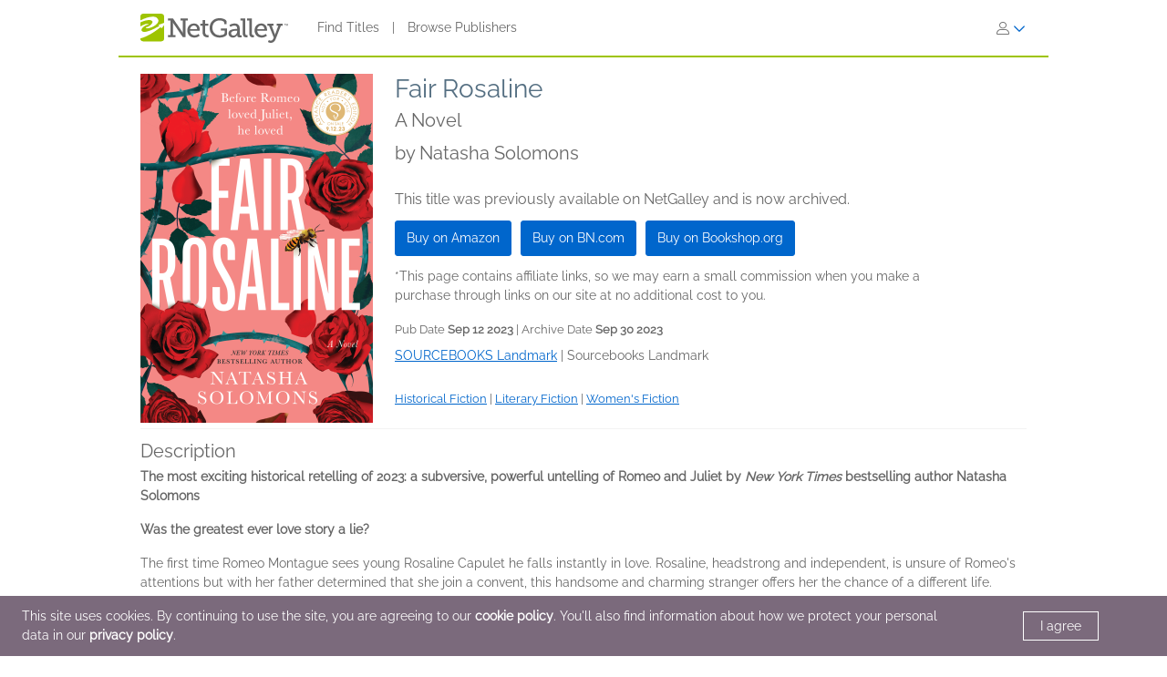

--- FILE ---
content_type: text/html; charset=UTF-8
request_url: https://www.netgalley.com/catalog/book/282014
body_size: 27355
content:
<!DOCTYPE html>
<html lang="en" data-bs-theme="">
    <head>
        <title>    Fair Rosaline | Natasha Solomons | 9781728281230 | NetGalley
</title>

            <meta name="og:image" content="https://covers.bksh.co/cover282014-large.png" />
    <meta name="og:title" content="Fair Rosaline" />
    <meta name="og:url" content="https://www.netgalley.com/catalog/book/282014" />
    <meta name="og:type" content="book" />

                <meta charset="UTF-8" />
                            <meta name="description" content="NetGalley helps publishers and authors promote digital review copies to book advocates and industry professionals. Publishers make digital review copies and audiobooks available for the NetGalley community to discover, request, read, and review." />
                        <meta name="distribution" content="Global" />
            <meta name="resource-type" content="document" />
            <meta name="revisit-after" content="1 days" />
                            <meta name="robots" content="index,follow" />
                        <meta name="copyright" content="Copyright (c) 2026 NetGalley LLC" />
            <meta name="viewport" content="width=device-width, initial-scale=1.0, user-scalable=yes" />
        

                                    <meta name="p:domain_verify" content="f3d6ddceade44c492847896ba4ef1845" />
                    
       <!-- Google Tag Manager -->
        <script type="text/javascript">
            var dataLayer = window.dataLayer = window.dataLayer || [];
            dataLayer.push({
                'fireGtm': true,
                'memberType': 'anonymous'
            });
        </script>
        <script>(function(w,d,s,l,i){w[l]=w[l]||[];w[l].push({'gtm.start':new Date().getTime(),event:'gtm.js'});var f=d.getElementsByTagName(s)[0],j=d.createElement(s),dl=l!='dataLayer'?'&l='+l:'';j.async=true;j.src='https://www.googletagmanager.com/gtm.js?id='+i+dl;f.parentNode.insertBefore(j,f);})(window,document,'script','dataLayer','GTM-TS2DQJG');</script>
        <!-- End Google Tag Manager -->

                                        <link rel="stylesheet" href="https://assets.bksh.co/9949218ddc/assets/netgalley_styles_bootstrap_5.css" />
                    
            <link rel="stylesheet" href="https://assets.bksh.co/9949218ddc/assets/netgalley_media_styles.css" />
    
        <link rel="icon" type="image/x-icon" href="https://assets.bksh.co/9949218ddc/favicon.ico" />

        <!-- Favicon for modern browsers & devices -->
        <link rel="icon" type="image/png" href="https://assets.bksh.co/9949218ddc/images/favicon/favicon-16x16.png" sizes="16x16">
        <link rel="icon" type="image/png" href="https://assets.bksh.co/9949218ddc/images/favicon/favicon-32x32.png" sizes="32x32">
        <link rel="icon" type="image/png" href="https://assets.bksh.co/9949218ddc/images/favicon/favicon-48x48.png" sizes="48x48">
        <link rel="icon" type="image/png" href="https://assets.bksh.co/9949218ddc/images/favicon/favicon-96x96.png" sizes="96x96">
        <link rel="icon" type="image/png" href="https://assets.bksh.co/9949218ddc/images/favicon/favicon-192x192.png" sizes="192x192">
        <link rel="apple-touch-icon" href="https://assets.bksh.co/9949218ddc/images/favicon/apple-icon.png">
        <link rel="apple-touch-icon" href="https://assets.bksh.co/9949218ddc/images/favicon/apple-icon-precomposed.png">
        <link rel="apple-touch-icon" href="https://assets.bksh.co/9949218ddc/images/favicon/apple-icon-57x57.png" sizes="57x57">
        <link rel="apple-touch-icon" href="https://assets.bksh.co/9949218ddc/images/favicon/apple-icon-60x60.png" sizes="60x60">
        <link rel="apple-touch-icon" href="https://assets.bksh.co/9949218ddc/images/favicon/apple-icon-72x72.png" sizes="72x72">
        <link rel="apple-touch-icon" href="https://assets.bksh.co/9949218ddc/images/favicon/apple-icon-76x76.png" sizes="76x76">
        <link rel="apple-touch-icon" href="https://assets.bksh.co/9949218ddc/images/favicon/apple-icon-120x120.png" sizes="120x120">
        <link rel="apple-touch-icon" href="https://assets.bksh.co/9949218ddc/images/favicon/apple-icon-144x144.png" sizes="144x144">
        <link rel="apple-touch-icon" href="https://assets.bksh.co/9949218ddc/images/favicon/apple-icon-152x152.png" sizes="152x152">
        <link rel="apple-touch-icon" href="https://assets.bksh.co/9949218ddc/images/favicon/apple-icon-180x180.png" sizes="180x180">
        <meta name="msapplication-square70x70logo" content="https://assets.bksh.co/9949218ddc/images/favicon/ms-icon-70x70.png" />
        <meta name="msapplication-square144x144logo" content="https://assets.bksh.co/9949218ddc/images/favicon/ms-icon-144x144.png" />
        <meta name="msapplication-square150x150logo" content="https://assets.bksh.co/9949218ddc/images/favicon/ms-icon-150x150.png" />
        <meta name="msapplication-square310x310logo" content="https://assets.bksh.co/9949218ddc/images/favicon/ms-icon-310x310.png" />

                <script src="https://assets.bksh.co/9949218ddc/assets/netgalley_media.js"></script>
                <script src="https://assets.bksh.co/9949218ddc/assets/netgalley_scripts_bootstrap_5.js"></script>

                                        <script>
                    const themeToggle = document.querySelector('[data-bs-theme]')
                    let storedTheme = localStorage.getItem("theme")

                    themeToggle.setAttribute('data-bs-theme',  storedTheme)
                </script>
                    


    </head>
    <body class="netgalley-responsive" data-locale="en-US">

        <!-- Google Tag Manager (noscript) -->
        <noscript><iframe src="https://www.googletagmanager.com/ns.html?id=GTM-TS2DQJG" height="0" width="0" style="display:none;visibility:hidden"></iframe></noscript>
        <!-- End Google Tag Manager (noscript) -->

        <a name="top"></a>
        <a href="#page-content" class="sr-only">Skip to main content</a>
        <div class="container-lg p-0 wrap-user-guest">

                        
                                                
                                    <div x-data="mobileMenu">
    <nav class="navbar navbar-expand-lg mb-lg-0 netgalley-header pb-3">
        <div class="container-fluid d-flex align-items-center">
            <div class="d-flex align-items-center">
                <button @click="toggleMenu()"
                        class="navbar-toggler border-0 shadow-none ps-3 mt-2"
                        type="button"
                        data-bs-toggle="collapse"
                        data-bs-target="#signInMenuContent"
                        aria-controls="signInMenuContent"
                        aria-expanded="false"
                        aria-label="Sign In"
                >
                    <span class="fa primary" :class="isMenuOpen ? 'fa-times' : 'fa-bars'"></span>
                </button>

                <div class="d-lg-none position-absolute top-50 start-50 translate-middle">
                        <div class="header-logo ps-3 pb-0">
        <a href="/">
    <?xml version="1.0" encoding="UTF-8"?>
    <svg role="img" class="publicLogo" xmlns="http://www.w3.org/2000/svg" viewBox="0 0 243.51 48" aria-label="NetGalley logo, which links to the home page.">
        <title>NetGalley logo, which links to the home page.</title>
        <defs><style>.logo-swirl{fill:#fff;}.logo-icon{fill:#9ec400;}.logo-text{fill:#666;}</style></defs>
        <g id="Layer_4"><path class="logo-text" d="m239.87,16.68v.4h-1.13v2.96h-.46v-2.96h-1.14v-.4h2.73Z"/>
            <path class="logo-text" d="m240.28,16.68h.65l.97,2.84.96-2.84h.65v3.36h-.43v-1.99c0-.07,0-.18,0-.34,0-.16,0-.33,0-.51l-.96,2.84h-.45l-.97-2.84v.11c0,.08,0,.21,0,.38,0,.17,0,.29,0,.37v1.99h-.43v-3.36Z"/>
            <path class="logo-text" d="m45.63,35.4h3.85V11.3h-3.85v-3.37h8.18l15.18,22.13c.53.87,1.05,2.23,1.05,2.23h.13s-.22-1.53-.22-2.49V11.3h-3.94v-3.37h12.21v3.37h-3.89v27.51h-4.29l-15.18-22.13c-.57-.87-1.05-2.23-1.05-2.23h-.13s.22,1.53.18,2.49v18.46h3.98v3.41h-12.2v-3.41Z"/>
            <path class="logo-text" d="m88.35,16.16c6.3,0,9.58,4.64,9.58,10.37,0,.57-.13,1.62-.13,1.62h-16.18c.26,4.9,3.72,7.52,7.65,7.52s6.61-2.49,6.61-2.49l1.75,3.11s-3.32,3.06-8.62,3.06c-6.96,0-11.72-5.03-11.72-11.59,0-7.04,4.77-11.59,11.07-11.59Zm5.2,9.27c-.13-3.89-2.49-5.91-5.29-5.91-3.24,0-5.86,2.19-6.47,5.91h11.77Z"/>
            <path class="logo-text" d="m102.53,19.96h-3.72v-3.28h3.81v-6.08h4.16v6.08h5.29v3.28h-5.29v10.37c0,4.51,3.06,5.07,4.72,5.07.61,0,1.01-.04,1.01-.04v3.54s-.61.09-1.53.09c-2.8,0-8.44-.87-8.44-8.27v-10.76Z"/>
            <path class="logo-text" d="m130.35,7.41c5.42,0,11.85,2.19,11.85,6.08v3.81h-4.02v-2.27c0-2.58-4.07-3.85-7.7-3.85-7.22,0-11.77,4.9-11.77,11.99s4.64,12.38,11.9,12.38c2.76,0,8.27-.83,8.27-3.85v-4.07h-6.04v-3.41h10.06v8.66c0,4.77-7.96,6.47-12.6,6.47-9.49,0-16.14-6.91-16.14-16.05s6.56-15.88,16.18-15.88Z"/>
            <path class="logo-text" d="m158.13,25.21h1.4v-.83c0-3.5-2.01-4.72-4.73-4.72-3.5,0-6.34,2.14-6.34,2.14l-1.71-3.02s3.24-2.62,8.4-2.62c5.64,0,8.62,2.93,8.62,8.53v9.89c0,.66.35.96.96.96h2.23v3.28h-4.42c-1.97,0-2.76-.96-2.76-2.41v-.31c0-.87.18-1.44.18-1.44h-.09s-1.92,4.68-7.3,4.68c-3.67,0-7.35-2.14-7.35-6.69,0-6.96,9.23-7.44,12.9-7.44Zm-4.64,10.85c3.76,0,6.08-3.85,6.08-7.17v-.92h-1.09c-2.01,0-8.97.09-8.97,4.33,0,1.97,1.44,3.76,3.98,3.76Z"/>
            <path class="logo-text" d="m168.78,11.21h-3.67v-3.28h7.92v24.32c0,1.88.44,3.15,2.36,3.15.7,0,1.18-.04,1.18-.04l-.04,3.5s-.87.09-1.88.09c-3.15,0-5.86-1.27-5.86-6.43V11.21Z"/>
            <path class="logo-text" d="m179.54,11.21h-3.67v-3.28h7.92v24.32c0,1.88.44,3.15,2.36,3.15.7,0,1.18-.04,1.18-.04l-.04,3.5s-.87.09-1.88.09c-3.15,0-5.86-1.27-5.86-6.43V11.21Z"/>
            <path class="logo-text" d="m199.25,16.16c6.3,0,9.58,4.64,9.58,10.37,0,.57-.13,1.62-.13,1.62h-16.19c.26,4.9,3.72,7.52,7.66,7.52s6.61-2.49,6.61-2.49l1.75,3.11s-3.32,3.06-8.62,3.06c-6.96,0-11.72-5.03-11.72-11.59,0-7.04,4.77-11.59,11.07-11.59Zm5.2,9.27c-.13-3.89-2.49-5.91-5.29-5.91-3.24,0-5.86,2.19-6.47,5.91h11.77Z"/>
            <path class="logo-text" d="m214.87,44.46c1.88,0,3.33-1.31,4.07-3.06l.92-2.19-7.74-19.25h-2.8v-3.28h10.11v3.28h-2.93l4.94,13.17c.31.96.39,1.92.39,1.92h.13s.18-.96.53-1.92l4.9-13.17h-2.84v-3.28h9.8v3.28h-2.76l-8.75,22.35c-1.49,3.76-4.37,5.69-7.79,5.69-2.84,0-4.77-1.4-4.77-1.4l1.44-3.19s1.27,1.05,3.15,1.05Z"/>
            <path class="logo-icon" d="m38.93,41.9c0,2.25-2.44,3.73-4.96,3.73H4.88c-2.52,0-4.88-1.48-4.88-3.73V4.01C0,1.77,2.36,0,4.88,0h29.09c2.52,0,4.96,1.77,4.96,4.01v37.88Z"/>
            <path class="logo-swirl" d="m19.74,12.92c1.61,3.91-9.06,10.88-10.88,9-.89,7.27,30.26-5.55,17.87-15.36-4-3.16-14.31-1.82-26.73,4.52v3.23c9.11-4.12,18.11-5.34,19.74-1.39Zm9.84,5.66l1.62,1.67c-14.94,8.65-27.18,12.65-29.36,7.36-1.61-3.91,9.6-11,11.41-9.11.42-3.42-6.62-1.58-13.25,2.55v19.67c8.28-1.98,20.76-8.29,33.03-18.43l2.04,1.71,3.86-4.96v-3.87l-9.35,3.41Z"/>
        </g>
    </svg>
</a>

    </div>
                </div>

                <div class="d-none d-lg-block">
                        <div class="header-logo ps-3 pb-0">
        <a href="/">
    <?xml version="1.0" encoding="UTF-8"?>
    <svg role="img" class="publicLogo" xmlns="http://www.w3.org/2000/svg" viewBox="0 0 243.51 48" aria-label="NetGalley logo, which links to the home page.">
        <title>NetGalley logo, which links to the home page.</title>
        <defs><style>.logo-swirl{fill:#fff;}.logo-icon{fill:#9ec400;}.logo-text{fill:#666;}</style></defs>
        <g id="Layer_4"><path class="logo-text" d="m239.87,16.68v.4h-1.13v2.96h-.46v-2.96h-1.14v-.4h2.73Z"/>
            <path class="logo-text" d="m240.28,16.68h.65l.97,2.84.96-2.84h.65v3.36h-.43v-1.99c0-.07,0-.18,0-.34,0-.16,0-.33,0-.51l-.96,2.84h-.45l-.97-2.84v.11c0,.08,0,.21,0,.38,0,.17,0,.29,0,.37v1.99h-.43v-3.36Z"/>
            <path class="logo-text" d="m45.63,35.4h3.85V11.3h-3.85v-3.37h8.18l15.18,22.13c.53.87,1.05,2.23,1.05,2.23h.13s-.22-1.53-.22-2.49V11.3h-3.94v-3.37h12.21v3.37h-3.89v27.51h-4.29l-15.18-22.13c-.57-.87-1.05-2.23-1.05-2.23h-.13s.22,1.53.18,2.49v18.46h3.98v3.41h-12.2v-3.41Z"/>
            <path class="logo-text" d="m88.35,16.16c6.3,0,9.58,4.64,9.58,10.37,0,.57-.13,1.62-.13,1.62h-16.18c.26,4.9,3.72,7.52,7.65,7.52s6.61-2.49,6.61-2.49l1.75,3.11s-3.32,3.06-8.62,3.06c-6.96,0-11.72-5.03-11.72-11.59,0-7.04,4.77-11.59,11.07-11.59Zm5.2,9.27c-.13-3.89-2.49-5.91-5.29-5.91-3.24,0-5.86,2.19-6.47,5.91h11.77Z"/>
            <path class="logo-text" d="m102.53,19.96h-3.72v-3.28h3.81v-6.08h4.16v6.08h5.29v3.28h-5.29v10.37c0,4.51,3.06,5.07,4.72,5.07.61,0,1.01-.04,1.01-.04v3.54s-.61.09-1.53.09c-2.8,0-8.44-.87-8.44-8.27v-10.76Z"/>
            <path class="logo-text" d="m130.35,7.41c5.42,0,11.85,2.19,11.85,6.08v3.81h-4.02v-2.27c0-2.58-4.07-3.85-7.7-3.85-7.22,0-11.77,4.9-11.77,11.99s4.64,12.38,11.9,12.38c2.76,0,8.27-.83,8.27-3.85v-4.07h-6.04v-3.41h10.06v8.66c0,4.77-7.96,6.47-12.6,6.47-9.49,0-16.14-6.91-16.14-16.05s6.56-15.88,16.18-15.88Z"/>
            <path class="logo-text" d="m158.13,25.21h1.4v-.83c0-3.5-2.01-4.72-4.73-4.72-3.5,0-6.34,2.14-6.34,2.14l-1.71-3.02s3.24-2.62,8.4-2.62c5.64,0,8.62,2.93,8.62,8.53v9.89c0,.66.35.96.96.96h2.23v3.28h-4.42c-1.97,0-2.76-.96-2.76-2.41v-.31c0-.87.18-1.44.18-1.44h-.09s-1.92,4.68-7.3,4.68c-3.67,0-7.35-2.14-7.35-6.69,0-6.96,9.23-7.44,12.9-7.44Zm-4.64,10.85c3.76,0,6.08-3.85,6.08-7.17v-.92h-1.09c-2.01,0-8.97.09-8.97,4.33,0,1.97,1.44,3.76,3.98,3.76Z"/>
            <path class="logo-text" d="m168.78,11.21h-3.67v-3.28h7.92v24.32c0,1.88.44,3.15,2.36,3.15.7,0,1.18-.04,1.18-.04l-.04,3.5s-.87.09-1.88.09c-3.15,0-5.86-1.27-5.86-6.43V11.21Z"/>
            <path class="logo-text" d="m179.54,11.21h-3.67v-3.28h7.92v24.32c0,1.88.44,3.15,2.36,3.15.7,0,1.18-.04,1.18-.04l-.04,3.5s-.87.09-1.88.09c-3.15,0-5.86-1.27-5.86-6.43V11.21Z"/>
            <path class="logo-text" d="m199.25,16.16c6.3,0,9.58,4.64,9.58,10.37,0,.57-.13,1.62-.13,1.62h-16.19c.26,4.9,3.72,7.52,7.66,7.52s6.61-2.49,6.61-2.49l1.75,3.11s-3.32,3.06-8.62,3.06c-6.96,0-11.72-5.03-11.72-11.59,0-7.04,4.77-11.59,11.07-11.59Zm5.2,9.27c-.13-3.89-2.49-5.91-5.29-5.91-3.24,0-5.86,2.19-6.47,5.91h11.77Z"/>
            <path class="logo-text" d="m214.87,44.46c1.88,0,3.33-1.31,4.07-3.06l.92-2.19-7.74-19.25h-2.8v-3.28h10.11v3.28h-2.93l4.94,13.17c.31.96.39,1.92.39,1.92h.13s.18-.96.53-1.92l4.9-13.17h-2.84v-3.28h9.8v3.28h-2.76l-8.75,22.35c-1.49,3.76-4.37,5.69-7.79,5.69-2.84,0-4.77-1.4-4.77-1.4l1.44-3.19s1.27,1.05,3.15,1.05Z"/>
            <path class="logo-icon" d="m38.93,41.9c0,2.25-2.44,3.73-4.96,3.73H4.88c-2.52,0-4.88-1.48-4.88-3.73V4.01C0,1.77,2.36,0,4.88,0h29.09c2.52,0,4.96,1.77,4.96,4.01v37.88Z"/>
            <path class="logo-swirl" d="m19.74,12.92c1.61,3.91-9.06,10.88-10.88,9-.89,7.27,30.26-5.55,17.87-15.36-4-3.16-14.31-1.82-26.73,4.52v3.23c9.11-4.12,18.11-5.34,19.74-1.39Zm9.84,5.66l1.62,1.67c-14.94,8.65-27.18,12.65-29.36,7.36-1.61-3.91,9.6-11,11.41-9.11.42-3.42-6.62-1.58-13.25,2.55v19.67c8.28-1.98,20.76-8.29,33.03-18.43l2.04,1.71,3.86-4.96v-3.87l-9.35,3.41Z"/>
        </g>
    </svg>
</a>

    </div>
                </div>
            </div>

            <div x-show="!isMenuOpen" class="collapse navbar-collapse">
                    <div class="ps-5 collapse navbar-collapse" id="signInMenuContent">

                        
        <nav class="navbar-nav me-auto mb-2 mb-lg-0" aria-label="Main navigation">
            <ul class="nav d-flex align-items-center list-unstyled">
                                    <li class="nav-item">
                        <a class="nav-link default"
                           href="/catalog/"
                           >
                            Find Titles
                        </a>
                    </li>
                                            <li class="nav-item px-2" aria-hidden="true">
                            <span class="nav-divider">|</span>
                        </li>
                                                        <li class="nav-item">
                        <a class="nav-link default"
                           href="/catalog/publishers"
                           >
                            Browse Publishers
                        </a>
                    </li>
                                                </ul>
        </nav>

                    <div class="dropdown" id="loginMenu">
                <button class="dropdown-toggle hide-default-arrow btn btn-link"
                        id="signInDropdown"
                        data-bs-toggle="dropdown"
                        aria-expanded="false"
                        aria-label="Sign In">
                    <i class="fa-light fa-user-large" aria-hidden="true"></i>
                    <i class="fa-thin fa-chevron-down secondary default-color" aria-hidden="true"></i>
                </button>
                <div class="dropdown-menu dropdown-menu-end login-dropdown p-3"
                     aria-label="Sign In to NetGalley"
                >
                    
<form class="" name="login" method="post" action="/auth/login">

<div>
        <div class="pb-3">
        <div class="pb-2">    <input type="text" id="login_username"
            name="login[username]"
     required="required" autocapitalize="none"             placeholder="Login"
             aria-label="User Name" /></div>
        <div>    <input type="password" id="login_password"
            name="login[password]"
     required="required" autocomplete="69777c88171d9"             placeholder="Password"
             row_class="passwordInputContainer" row_id="headerPassword" aria-label="Password" /></div>
    </div>

            <div class="pb-3">
        <div class="d-flex align-items-center text-start text-10">
                        <input type="hidden" id="login_rememberMe_hidden" name="login[rememberMe]" value="0">

                        <button type="button"
                    id="remember_me_button"
                    class="btn btn-sm p-0 me-2 border-0"
                    onclick="toggleRememberMe(this)"
                    aria-pressed="false">
                <i class="fa-regular fa-square text-dark"></i>
            </button>

            <span id="remember_me_text" class="ps-1">Remember Me on This Computer</span>
            <script>
                function toggleRememberMe(button) {
                    const hiddenInput = document.getElementById('login_rememberMe_hidden');
                    const icon = button.querySelector('i');

                    if (hiddenInput.value === '1') {
                        hiddenInput.value = '0';
                        icon.classList.remove('fa-square-check');
                        icon.classList.add('fa-square');
                        button.setAttribute('aria-pressed', 'false');
                    } else {
                        hiddenInput.value = '1';
                        icon.classList.remove('fa-square');
                        icon.classList.add('fa-square-check');
                        button.setAttribute('aria-pressed', 'true');
                    }
                }
            </script>
        </div>
    </div>

        <div class="pb-1 text-start">
        
    <div class="row form-login">
        <div class="col ">
            <button type="submit" id="login_login" name="login[login]" class="btn btn-primary" data-test-id="sign-in">
        <div class="d-flex align-items-center">
                        <div>Sign In</div>
                    </div>
    </button>
        </div>
    </div>
    </div>

        <div class="login-text">
        <a class="primary text-start text-10" href="/auth/forgot_login">Need help signing in?</a>
    </div>

        <div class="login-text">
        <a class="primary text-start text-10" href="/auth/register">Register for NetGalley</a>
    </div>

    <hr>

        <div class="row px-1">
        <a href="#" class="text-10" @click="setTheme('light')">
            <i class="fa-light fa-sun align-top pe-1 text-16"></i>
            <span class="light-mode fw-semibold" :class="theme == 'light' ? 'active' : 'primary'">Light Mode</span>
        </a>
    </div>

    <div class="row px-1">
        <a href="#" class="text-10" @click="setTheme('dark')">
            <i class="fa-light fa-moon align-top px-1 text-16"></i>
            <span class="dark-mode fw-semibold" :class="theme == 'dark' ? 'active' : 'primary'">Dark Mode</span>
        </a>
    </div>

</div>

    <input type="hidden" id="login_widgetId"
            name="login[widgetId]"
     />    <input type="hidden" id="login_widgetRedeemCode"
            name="login[widgetRedeemCode]"
     />    <input type="hidden" id="login__token"
            name="login[_token]"
     value="e6c33bf78cbe7f3bcc90a488.N9DUdNmcKs80Xlncw7zsBWgXwMFZwjS3hMvWn0SuI0I.UryzBKCpQZl3CxW6s-3YZCB68rIsrnma5ZTh6CvpTHZuhYct7a4ernInbQ" /></form>

                </div>
            </div>
            </div>
            </div>

            <div class="mobile-menu" :class="{'show': isMenuOpen}" x-show="isMenuOpen">
                <div class="pt-3">
                    
    <div class="px-4 pb-4">
                    
<form class="" name="login" method="post" action="/auth/login">

<div>
        <div class="pb-3">
        <div class="pb-2">    <input type="text" id="login_username"
            name="login[username]"
     required="required" autocapitalize="none"             placeholder="Login"
             aria-label="User Name" /></div>
        <div>    <input type="password" id="login_password"
            name="login[password]"
     required="required" autocomplete="69777c88171d9"             placeholder="Password"
             row_class="passwordInputContainer" row_id="headerPassword" aria-label="Password" /></div>
    </div>

            <div class="pb-3">
        <div class="d-flex align-items-center text-start text-10">
                        <input type="hidden" id="login_rememberMe_hidden" name="login[rememberMe]" value="0">

                        <button type="button"
                    id="remember_me_button"
                    class="btn btn-sm p-0 me-2 border-0"
                    onclick="toggleRememberMe(this)"
                    aria-pressed="false">
                <i class="fa-regular fa-square text-dark"></i>
            </button>

            <span id="remember_me_text" class="ps-1">Remember Me on This Computer</span>
            <script>
                function toggleRememberMe(button) {
                    const hiddenInput = document.getElementById('login_rememberMe_hidden');
                    const icon = button.querySelector('i');

                    if (hiddenInput.value === '1') {
                        hiddenInput.value = '0';
                        icon.classList.remove('fa-square-check');
                        icon.classList.add('fa-square');
                        button.setAttribute('aria-pressed', 'false');
                    } else {
                        hiddenInput.value = '1';
                        icon.classList.remove('fa-square');
                        icon.classList.add('fa-square-check');
                        button.setAttribute('aria-pressed', 'true');
                    }
                }
            </script>
        </div>
    </div>

        <div class="pb-1 text-start">
        
    <div class="row form-login">
        <div class="col ">
            <button type="submit" id="login_login" name="login[login]" class="btn btn-primary" data-test-id="sign-in">
        <div class="d-flex align-items-center">
                        <div>Sign In</div>
                    </div>
    </button>
        </div>
    </div>
    </div>

        <div class="login-text">
        <a class="primary text-start text-10" href="/auth/forgot_login">Need help signing in?</a>
    </div>

        <div class="login-text">
        <a class="primary text-start text-10" href="/auth/register">Register for NetGalley</a>
    </div>

    <hr>

        <div class="row px-1">
        <a href="#" class="text-10" @click="setTheme('light')">
            <i class="fa-light fa-sun align-top pe-1 text-16"></i>
            <span class="light-mode fw-semibold" :class="theme == 'light' ? 'active' : 'primary'">Light Mode</span>
        </a>
    </div>

    <div class="row px-1">
        <a href="#" class="text-10" @click="setTheme('dark')">
            <i class="fa-light fa-moon align-top px-1 text-16"></i>
            <span class="dark-mode fw-semibold" :class="theme == 'dark' ? 'active' : 'primary'">Dark Mode</span>
        </a>
    </div>

</div>

    <input type="hidden" id="login_widgetId"
            name="login[widgetId]"
     />    <input type="hidden" id="login_widgetRedeemCode"
            name="login[widgetRedeemCode]"
     />    <input type="hidden" id="login__token"
            name="login[_token]"
     value="e6c33bf78cbe7f3bcc90a488.N9DUdNmcKs80Xlncw7zsBWgXwMFZwjS3hMvWn0SuI0I.UryzBKCpQZl3CxW6s-3YZCB68rIsrnma5ZTh6CvpTHZuhYct7a4ernInbQ" /></form>

            </div>

    <hr class="p-0">

            


<div class="row">
    <div class="pt-2 col-auto px-4 ms-4 pb-2">
                    
                                                                        <a class='text-16 mobile-publisher-profile-link' href="/catalog/">
                        Find Titles
                    </a>
                
                <br>                                
                                                                        <a class='text-16 mobile-publisher-profile-link' href="/catalog/publishers">
                        Browse Publishers
                    </a>
                
                <br>                                
                                                    <a class='text-16 mobile-publisher-profile-link' href="https://netgalley.zendesk.com/hc/en-us/" target="_blank" rel="noreferrer noopener">
                        Help
                    </a>

                                
                                    
        
        
            </div>

    <div class="col me-3 text-end">

                    </div>
</div>

<hr>

    <div class="row p-3">
        <a href="#" class="col-6 text-10 text-end" @click="setTheme('light'); toggleMenu(false)">
            <i class="fa-light fa-sun align-top pe-1 text-16"></i>
            <span class="light-mode fw-semibold"
                  :class="theme == 'light' ? 'active' : 'primary'">Light Mode</span>
        </a>

        <a href="#" class="col-6 text-10 text-start" @click="setTheme('dark'); toggleMenu(false)">
            <i class="fa-light fa-moon align-top pe-1 text-16"></i>
            <span class="dark-mode fw-semibold"
                  :class="theme == 'dark' ? 'active' : 'primary'">Dark Mode</span>
        </a>
    </div>

    <hr>

<div class="row px-4 py-2">
    <div class="col-6 primary">
        <a class="text-12 mobile-footer-link" href="/privacy">Privacy Policy</a><br>
        <a class="text-12 mobile-footer-link" href="/terms">Terms</a><br>
        <a class="text-12 mobile-footer-link" href="/cookie_policy">Cookie Policy</a>

            </div>

    <div class="col-6 primary">
        <a class="text-12 mobile-footer-link" href="/contact">Contact</a><br>
        <a class="text-12 mobile-footer-link" href="/about">About</a><br>
                    <a class="text-12 mobile-footer-link" href="https://bookish.netgalley.com/" target="_blank" rel="noreferrer noopener">We Are Bookish</a>
        
            </div>
</div>

<hr>


<p class="px-4 py-3 text-12">
    © 2026 NetGalley LLC<br>All Rights Reserved
</p>
                </div>
            </div>
        </div>
    </nav>
</div>

                
            
    
            
            <div id="page-content" class="page-content">

                
                                    <div id="errorMessageDisplay">
                                            </div>
                                        <div id="errorMessageTemplate" class="row d-none">
                        <div class="col-md-12 alert alert-danger"></div>
                    </div>
                                    <div id="alertMessageDisplay">
                                            </div>
                                        <div id="alertMessageTemplate" class="row d-none">
                        <div class="col-md-12 alert alert-warning"></div>
                    </div>
                                    <div id="successMessageDisplay">
                                            </div>
                                        <div id="successMessageTemplate" class="row d-none">
                        <div class="col-md-12 alert alert-success"></div>
                    </div>
                                    <div id="infoMessageDisplay">
                                            </div>
                                        <div id="infoMessageTemplate" class="row d-none">
                        <div class="col-md-12 alert alert-info"></div>
                    </div>
                                    <div id="lockedMessageDisplay">
                                            </div>
                                        <div id="lockedMessageTemplate" class="row d-none">
                        <div class="col-md-12 alert alert-locked"></div>
                    </div>
                
                            <script src="https://dzrosyogtuajb.cloudfront.net/pageflow.js"></script>




<div class="modal fade " id="loadInPageflowModal" tabindex="-1" role="dialog" aria-hidden="true"
        >
    <div class="modal-dialog modal-dialog-centered">
        <div class="modal-content">
            <div class="modal-content-liner">
                                    <div class="row modal-header  ">

                                                    <div class="col-11">
                                                                    <h1 class="heading-1 modal-title ">Loading in Reader.</h1>
                                                                                            </div>
                                                                             <div class="col-1 ps-0 align-middle">
                                <button type="button" class="blue-close close secondary" data-bs-dismiss="modal">
                                    <span aria-hidden="true">&times;</span>
                                    <span class="sr-only">Close</span>
                                </button>
                            </div>
                                            </div>
                                <div class="modal-body emphasis">
                    <div class="modal-body-header">
                                            </div>
                    <div class="modal-body-content">
                            <div class="pageflow-error d-none"></div>
    <div class="pageflow-default">
        <i class="fa fa-spinner fa-spin me-2"></i> Please wait... This may take a moment.
    </div>
                    </div>
                    <div class="modal-body-footer">
                                            </div>
                </div>
                            </div>
        </div>
    </div>
</div>

    <script>
        $(document).bind('netgalley.content.changed', function() {
            // Checks to see if the title image loads on the user's browser.  If not, rewrite the
            // image URL to use our local generic book image, sized accordingly.
            $('#loadInPageflowModal .verify-title-image img').one('error', function () {
                var regex = /.*-(micro|mini|small|medium|large)\.png/;
                var input = $(this).attr('src');
                if (regex.test(input)) {
                    var matches = input.match(regex);
                    $(this).attr('src', '/images/cover-placeholder-green-' + matches[1] + '.png');
                }
            });

            // The above technique won't work with IE8 or lower because of timing issues
            // so we need to set the image source to itself on the page load which will then start the error event
            $('#loadInPageflowModal .verify-title-image img').each(function () {
                $(this).attr('src', $(this).attr('src'));
            });
        });
    </script>


<script>
$(function() {
    $('#loadInPageflowModal').on('show.bs.modal', function (event) {
        $.event.trigger('netgalley.content.changed');
    });
    });
</script>


<script>
    $(()  => {
        const errorCont = $('#loadInPageflowModal .pageflow-error');
        const defaultCont = $('#loadInPageflowModal .pageflow-default');

        $('.pageflowButton').click(async function (e) {
            e.preventDefault();

            const bookId = $(this).data('book');
            const transferUrl = '/reader/transfer/99999'.replace('99999', bookId);
            const redirectUrl = '/reader/99999'.replace('99999', bookId);
            const websocketUrl = 'wss://a46el2xrdb.execute-api.us-east-1.amazonaws.com/socket';

            // If the book has already been transferred, redirect to the pageflow reader
            if ($(this).data('transferred')) {
                window.location.href = redirectUrl;
                return;
            }

            $(this).prop('disabled', true);
            defaultCont.removeClass('d-none');
            errorCont.addClass('d-none');
            $('#loadInPageflowModal').modal('show');

            // Open a websocket that listens for the file finished processing event and then redirects the page
            PageFlow.waitForFile($(this).data('hash'), websocketUrl, redirectUrl);
            const response = await fetch(transferUrl, {
                method: 'POST',
                headers: {
                    'Content-Type': 'application/json',
                    'x-csrf-protected': 1,
                }
            });

            $(this).prop('disabled', false);

            let data;
            try {
                data = await response.json();
            } catch (e) {
                data = {};
            }

            if (response.status !== 200) {
                defaultCont.addClass('d-none');
                errorCont.text(data.error ?? 'There was an error converting your file.');
                errorCont.removeClass('d-none');
            } else if (data.alreadyTransferred) {
                $('#loadInPageflowModal').modal('hide');
                window.location.href = redirectUrl;
            }
        });
    });
</script>

    


<div class="row">
    <div class="col-12 col-md-auto text-center text-md-start verify-title-image pb-1">
               <img alt="book cover for Fair Rosaline" class="cover-width" itemprop="image" src="https://covers.bksh.co/cover282014-medium.png" />

                <script>
    $(function() {
        $(document).on('click', 'a.cover-vote', function(e) {
            e.preventDefault();
            var $container = $(this).closest('.cover-vote-container');

                            $container.find('.hide').hide();
                $container.find('.cover-vote-login-prompt').show();

                    });
    });
</script>


                
                    </div>

        

<div class="col-12 col-md-6 col-lg-8" itemscope itemtype="http://schema.org/Book">
          <div class="pb-2">
         <h1 class="heading-1 mb-1 py-0 pt-6 pt-md-0" itemprop="name">Fair Rosaline</h1>

                    <p class="heading-3 mb-0">A Novel</p>
            </div>

        <div class="mb-0 pb-4">
        <p class="heading-2 text-20 fw-medium" itemprop="author" itemscope itemtype="http://schema.org/Person">
            by <span itemprop="name">Natasha Solomons</span>
        </p>

                    </div>

                <div class="pb-2">
            <p class="heading-5">This title was previously available on NetGalley and is now archived.</p>
        </div>
    
        <div class="pb-2">
                            
            
    
            
                                <a class="btn btn-primary mb-3 me-2" target="_blank" rel="noreferrer noopener" href="https://www.amazon.com/gp/product/1728281237/ref=as_li_tf_tl?ie=UTF8&amp;camp=1789&amp;creative=9325&amp;creativeASIN=1728281237&amp;linkCode=as2&amp;tag=netg01-20">
                Buy on Amazon
            </a>
                                <a class="btn btn-primary mb-3 me-2" target="_blank" rel="noreferrer noopener" href="https://www.barnesandnoble.com/s/9781728281230">
                Buy on BN.com
            </a>
                                <a class="btn btn-primary mb-3 me-2" target="_blank" rel="noreferrer noopener" href="https://bookshop.org/a/91271/9781728281230">
                Buy on Bookshop.org
            </a>
        
    
            <div class="mb-3">*This page contains affiliate links, so we may earn a small commission when you make a purchase through links on our site at no additional cost to you.</div>
    

    
        
    
        <div id="modalForPhoneRenderContainer"></div>

    <script>

        $(function() {

            
            $(document).on('click', '.wishlist-click', function(e) {
                e.preventDefault();

                var bookId = $(this).data('book');
                var baseUrl = '/member/wish/9999999';

                $.ajax({
                    type: 'POST',
                    url: baseUrl.replace('9999999', bookId)
                })
                .done(function(data) {
                    $('#wishlistedContent' + bookId).show();
                    $('#wishlistContent' + bookId).hide();
                });
            });

            // show reading app info popovers
            if ($('.app-info-popover').length) {
                new bootstrap.Popover($('.app-info-popover'))
            }
        });

    </script>

    </div>

    
        <div id="kindleForm" class="d-none">

        <div class="row pb-2">
            <div class="col-10 align-self-center m-0">
                <p class="heading-6 mb-0">
                    Send NetGalley books directly to your Kindle or Kindle app
                </p>
            </div>

                        <div class="col text-end">
               <a class="small-link align-end text-end" id="kindleCancel" href="#">
                    Cancel
                </a>
            </div>
        </div>
        <hr class="my-2"/>

        <div class="edit-kindle-email pb-6">
            <div class="row">
                <div>
                    <div class="row pb-2">
                        <div class="col-auto pe-0">
                            <p class="heading-6"><strong>1</strong></p>
                        </div>

                        <div class="col-11">
                            <p class="heading-6 mb-0">To read on a Kindle or Kindle app, please add kindle@netgalley.com as an approved email address to receive files in your Amazon account. <a target="_blank" rel="noreferrer noopener" href="https://netgalley.zendesk.com/hc/en-us/articles/115003979534">Click here for step-by-step instructions.</a>
                            </p>
                        </div>
                    </div>

                </div>
            </div>
            <div>
            <div class="row pt-1 pb-3">
                <div class="col-auto pe-0">
                    <p class="heading-6"><strong>2</strong></p>
                </div>

                <div class="col-11">
                    <p class="heading-6 mb-0">Also find your Kindle email address within your Amazon account, and enter it here.</p>

                                                        </div>
                </div>
            </div>
        </div>
    </div>

        
        
        <div class="pb-0">
                        <div class="publication-dates">
        <p class="heading-6 pb-1">
                            Pub Date
                <strong><span itemprop="datePublished"
                    content="2023-09-12"
                    aria-label="September 12 2023"
                ><span aria-hidden="true"></span></span>Sep 12 2023</strong>
                            | Archive Date
                <strong><span aria-label="September 30 2023"><span aria-hidden="true"></span></span>Sep 30 2023</strong>
        </p>
    </div>

            </div>

        <div class="pb-3">
            <div>
        <p itemprop="publisher" itemscope itemtype="http://schema.org/Organization">
            <a href="/catalog/publisher/35070"><span itemprop="name">SOURCEBOOKS Landmark</span></a>
                            <span class="default"> | </span><span itemprop="name">Sourcebooks Landmark</span>
                    </p>

            </div>


    </div>

        <div class="pb-2">
                    <div class="categories">
            <p class="heading-6">
                                    <a href="/catalog/category/46"><span itemprop="genre">Historical Fiction</span></a>
                     |                    <a href="/catalog/category/43"><span itemprop="genre">Literary Fiction</span></a>
                     |                    <a href="/catalog/category/40"><span itemprop="genre">Women&#039;s Fiction</span></a>
                                </p>
        </div>
    
    </div>

</div>






    </div>


<div class="row">
    <div class="col-12">
        <div class="d-block d-lg-flex flex-lg-wrap">
            
                    </div>
    </div>
</div>

    <hr class="mt-1">
    <div class="row">
        <div class="col-12">
            <h2 class="heading-3">Description</h2>
            <div class="pb-3">                                                
        <div class="d-none d-md-block" id="descriptionFullTextBox">
        <p><strong>The</strong> <strong>most exciting historical retelling of 2023: a subversive, powerful untelling of Romeo and Juliet by <em>New York Times</em> bestselling author Natasha Solomons</strong></p><p><strong>Was the greatest ever love story a lie?</strong></p><p>The first time Romeo Montague sees young Rosaline Capulet he falls instantly in love. Rosaline, headstrong and independent, is unsure of Romeo's attentions but with her father determined that she join a convent, this handsome and charming stranger offers her the chance of a different life.</p><p>Soon though, Rosaline begins to doubt all that Romeo has told her. She breaks off the match, only for Romeo's gaze to turn towards her cousin, thirteen-year-old Juliet. Gradually Rosaline realizes that it is not only Juliet's reputation at stake, but her life .With only hours remaining before she will be banished behind the nunnery walls, will Rosaline save Juliet from her Romeo? Or can this story only ever end one way?</p><p>Shattering everything we thought we knew about Romeo and Juliet, <em>Fair Rosaline </em>is the spellbinding prequel to Shakespeare's best known tale, which exposes Romeo as a predator with a long history of pursuing much younger girls. Bold, lyrical, and chillingly relevant, <em>Fair Rosaline </em>reveals the dark subtext of the timeless story of star-crossed lovers: it's a feminist revision that will enthrall readers of bestselling literary retellings such as <em>Hamnet</em> by Maggie O'Farrell and <em>Hester</em> by Laurie Lico Albanese.</p>
    </div>

        <div class="d-block d-md-none">
        <p><strong>The</strong> <strong>most exciting historical retelling of 2023: a subversive, powerful untelling of Romeo and Juliet by <em>New York Times</em> bestselling author Natasha Solomons</strong></p><p><strong>Was the greatest ever love story a lie?</strong></p><p>The...</p>
                    <div class="text-end pt-1">
                <a class="d-none d-md-inline-block description-read-more-link" href="#">Read More</a>
                <a class="d-md-none description-read-more-link" data-is-phone="1" href="#">Read More</a>
            </div>
            </div>

                        

<div class="modal modal-phone-full-page " id="descriptionReadMoreModal" tabindex="-1" role="dialog" aria-hidden="true">
    <div class="modal-dialog">
        <div class="modal-content ">
            <div class="modal-content-liner">
                <div class="modal-header ">
                                        <div class="align-self-end ps-2">
                        <button type="button" class="close secondary close-back" data-bs-dismiss="modal">
                            <i class="fa-regular fa-circle-chevron-left secondary"></i>
                            <span class="sr-only">Close</span>
                        </button>
                        <div id="modalMainActionButton" class="pull-right"></div>
                    </div>
                </div>

                                <div class="netgalley-header"></div>

                                <div class="modal-body emphasis  p-0">
                    <div class="modal-body-header"><h2 class="heading-2">Description</h2></div>
                    <div class="modal-body-content"><p><strong>The</strong> <strong>most exciting historical retelling of 2023: a subversive, powerful untelling of Romeo and Juliet by <em>New York Times</em> bestselling author Natasha Solomons</strong></p><p><strong>Was the greatest ever love story a lie?</strong></p><p>The first time Romeo Montague sees young Rosaline Capulet he falls instantly in love. Rosaline, headstrong and independent, is unsure of Romeo's attentions but with her father determined that she join a convent, this handsome and charming stranger offers her the chance of a different life.</p><p>Soon though, Rosaline begins to doubt all that Romeo has told her. She breaks off the match, only for Romeo's gaze to turn towards her cousin, thirteen-year-old Juliet. Gradually Rosaline realizes that it is not only Juliet's reputation at stake, but her life .With only hours remaining before she will be banished behind the nunnery walls, will Rosaline save Juliet from her Romeo? Or can this story only ever end one way?</p><p>Shattering everything we thought we knew about Romeo and Juliet, <em>Fair Rosaline </em>is the spellbinding prequel to Shakespeare's best known tale, which exposes Romeo as a predator with a long history of pursuing much younger girls. Bold, lyrical, and chillingly relevant, <em>Fair Rosaline </em>reveals the dark subtext of the timeless story of star-crossed lovers: it's a feminist revision that will enthrall readers of bestselling literary retellings such as <em>Hamnet</em> by Maggie O'Farrell and <em>Hester</em> by Laurie Lico Albanese.</p></div>
                </div>
                            </div>
        </div>
    </div>
</div>

    <script>
        $(document).bind('netgalley.content.changed', function() {
            // Checks to see if the title image loads on the user's browser.  If not, rewrite the
            // image URL to use our local generic book image, sized accordingly.
            $('#descriptionReadMoreModal .verify-title-image img').one('error', function () {
                var regex = /.*-(micro|mini|small|medium|large)\.png/;
                var input = $(this).attr('src');
                if (regex.test(input)) {
                    var matches = input.match(regex);
                    $(this).attr('src', '/images/cover-placeholder-green-' + matches[1] + '.png');
                }
            });

            // The above technique won't work with IE8 or lower because of timing issues
            // so we need to set the image source to itself on the page load which will then start the error event
            $('#descriptionReadMoreModal .verify-title-image img').each(function () {
                $(this).attr('src', $(this).attr('src'));
            });
        });
    </script>


<script>
    $('#descriptionReadMoreModal').on('show.bs.modal', function (event) {
        $.event.trigger('netgalley.content.changed');
    });
</script>


                <script>
            $('.description-read-more-link').click(function(e) {
                e.preventDefault();
                if ($(this).data('is-phone')) {
                    new bootstrap.Modal($('#descriptionReadMoreModal')).show();
                }
                // all other devices, show the inline form
                else {
                    $('#descriptionFullTextBox').show();
                }
            });
        </script>
    
</div>
        </div>
    </div>


    <hr class="mt-1">
    <div class="row">
        <div class="col-12">
            <h2 class="heading-3">Advance Praise</h2>
                                                            
        <div class="d-none d-md-block" id="advancePraiseFullTextBox">
        <p>"Irresistible. An excellent spin on a timeless classic." <b>—Jennifer Saint, <i>Sunday Times</i> bestselling author of <i>Ariadne
</i></b></p><p>"I have not been able to stop thinking about this book . . . Fair Rosaline is a gripping, spellbinding and wonderfully immersive book - and one that truly makes you think. I would be very surprised if everyone is not talking about it.." <b>—Elodie Harper, <i>Sunday Times</i> bestselling author of <i>The Wolf Den
</i></b></p><p> "A brilliant, feminist re-imagining of Romeo and Juliet, <i>Fair Rosaline</i> is a gorgeously written version of Verona from Juliet's cousin, Rosaline's, point of view. What does Romeo truly look like through the eyes of a woman on the periphery of the original story? Natasha Solomons skillfully shows us another version of the star-crossed lovers - and the Romeo --we all think we know. I absolutely devoured this thought-provoking, female-centric take on Shakespeare." <b>— Jillian Cantor, <i>USA Today</i> bestselling author of <i>Beautiful Little Fools</i></b></p><p>
</p><p>
</p>
    </div>

        <div class="d-block d-md-none">
        <p>"Irresistible. An excellent spin on a timeless classic." <b>—Jennifer Saint, <i>Sunday Times</i> bestselling author of <i>Ariadne
</i></b></p><p>"I have not been able to stop thinking about this book . . . Fair Rosaline is a...</p>
                    <div class="text-end pt-1">
                <a class="d-none d-md-inline-block advancePraise-read-more-link" href="#">Read More</a>
                <a class="d-md-none advancePraise-read-more-link" data-is-phone="1" href="#">Read More</a>
            </div>
            </div>

                        

<div class="modal modal-phone-full-page " id="advancePraiseReadMoreModal" tabindex="-1" role="dialog" aria-hidden="true">
    <div class="modal-dialog">
        <div class="modal-content ">
            <div class="modal-content-liner">
                <div class="modal-header ">
                                        <div class="align-self-end ps-2">
                        <button type="button" class="close secondary close-back" data-bs-dismiss="modal">
                            <i class="fa-regular fa-circle-chevron-left secondary"></i>
                            <span class="sr-only">Close</span>
                        </button>
                        <div id="modalMainActionButton" class="pull-right"></div>
                    </div>
                </div>

                                <div class="netgalley-header"></div>

                                <div class="modal-body emphasis  p-0">
                    <div class="modal-body-header"><h2 class="heading-2">Advance Praise</h2></div>
                    <div class="modal-body-content"><p>"Irresistible. An excellent spin on a timeless classic." <b>—Jennifer Saint, <i>Sunday Times</i> bestselling author of <i>Ariadne
</i></b></p><p>"I have not been able to stop thinking about this book . . . Fair Rosaline is a gripping, spellbinding and wonderfully immersive book - and one that truly makes you think. I would be very surprised if everyone is not talking about it.." <b>—Elodie Harper, <i>Sunday Times</i> bestselling author of <i>The Wolf Den
</i></b></p><p> "A brilliant, feminist re-imagining of Romeo and Juliet, <i>Fair Rosaline</i> is a gorgeously written version of Verona from Juliet's cousin, Rosaline's, point of view. What does Romeo truly look like through the eyes of a woman on the periphery of the original story? Natasha Solomons skillfully shows us another version of the star-crossed lovers - and the Romeo --we all think we know. I absolutely devoured this thought-provoking, female-centric take on Shakespeare." <b>— Jillian Cantor, <i>USA Today</i> bestselling author of <i>Beautiful Little Fools</i></b></p><p>
</p><p>
</p></div>
                </div>
                            </div>
        </div>
    </div>
</div>

    <script>
        $(document).bind('netgalley.content.changed', function() {
            // Checks to see if the title image loads on the user's browser.  If not, rewrite the
            // image URL to use our local generic book image, sized accordingly.
            $('#advancePraiseReadMoreModal .verify-title-image img').one('error', function () {
                var regex = /.*-(micro|mini|small|medium|large)\.png/;
                var input = $(this).attr('src');
                if (regex.test(input)) {
                    var matches = input.match(regex);
                    $(this).attr('src', '/images/cover-placeholder-green-' + matches[1] + '.png');
                }
            });

            // The above technique won't work with IE8 or lower because of timing issues
            // so we need to set the image source to itself on the page load which will then start the error event
            $('#advancePraiseReadMoreModal .verify-title-image img').each(function () {
                $(this).attr('src', $(this).attr('src'));
            });
        });
    </script>


<script>
    $('#advancePraiseReadMoreModal').on('show.bs.modal', function (event) {
        $.event.trigger('netgalley.content.changed');
    });
</script>


                <script>
            $('.advancePraise-read-more-link').click(function(e) {
                e.preventDefault();
                if ($(this).data('is-phone')) {
                    new bootstrap.Modal($('#advancePraiseReadMoreModal')).show();
                }
                // all other devices, show the inline form
                else {
                    $('#advancePraiseFullTextBox').show();
                }
            });
        </script>
    

        </div>
    </div>


<hr class="mt-1">


    <div class="d-none d-md-flex">
            <div class="row">
        <div class="d-flex justify-content-start align-items-baseline flex-column flex-md-row col-12">
                        <div class="mb-1 me-md-6 pe-2 pb-3 pb-md-0">
                <h2 class="heading-3">Available Editions</h2>
                
    <table>
        <tbody>
            
                        <tr>
                                    <td class="emphasis text-end">EDITION</td>
                    <td class="ps-2">Hardcover                    </td>
                            </tr>

                        <tr>
                <td class="emphasis flex-column text-end">ISBN</td>
                <td class="ps-2">9781728281230</td>
            </tr>

                        <tr>
                <td class="emphasis text-end">PRICE</td>
                <td class="ps-2">
                                            $27.99 (USD)
                                    </td>
            </tr>

                        <tr>
                                <td class="emphasis text-end">PAGES</td>
                <td class="ps-2">
                    336
                </td>
                            </tr>

                        <tr>
                            </tr>
        </tbody>
    </table>


            </div>

                        
                        
                                    
                            <div class="mb-1 mx-md-6 pb-sm-3 px-md-1 pb-3 pb-md-0">
                    <h2 class="heading-3 pt-sm-2">Available on NetGalley</h2>

                                                                                                        <div>
                            <span class="emphasis">NetGalley Shelf App</span>
                            (EPUB)
                        </div>
                    
                                                                <div>
                            <span class="emphasis">Send to Kindle</span> (EPUB)
                        </div>
                    
                                                                                        
                                                                <div>
                            <span class="emphasis">Download</span> (EPUB)
                        </div>
                    
                                    </div>
            
                                </div>
    </div>

    </div>
        <div class="row d-md-none mt-2">
        <div class="col-12 justify-content-between">
            <a class="title-additional-information-link" href="#">
                <h2 class="heading-3 secondary">
                    Additional Information
                    <i class="fa fa-chevron-right pull-end"></i>
                </h2>
            </a>
        </div>
    </div>
    <script>
        $('.title-additional-information-link').click(function(e) {
            e.preventDefault();
            new bootstrap.Modal($('#titleAdditionalInformationModal')).show();
        });
    </script>

        

<div class="modal modal-phone-full-page " id="titleAdditionalInformationModal" tabindex="-1" role="dialog" aria-hidden="true">
    <div class="modal-dialog">
        <div class="modal-content ">
            <div class="modal-content-liner">
                <div class="modal-header ">
                                        <div class="align-self-end ps-2">
                        <button type="button" class="close secondary close-back" data-bs-dismiss="modal">
                            <i class="fa-regular fa-circle-chevron-left secondary"></i>
                            <span class="sr-only">Close</span>
                        </button>
                        <div id="modalMainActionButton" class="pull-right"></div>
                    </div>
                </div>

                                <div class="netgalley-header"></div>

                                <div class="modal-body emphasis  p-0">
                    <div class="modal-body-header"><h2 class="heading-2">Additional Information</h2></div>
                    <div class="modal-body-content">    <div class="row">
        <div class="d-flex justify-content-start align-items-baseline flex-column flex-md-row col-12">
                        <div class="mb-1 me-md-6 pe-2 pb-3 pb-md-0">
                <h2 class="heading-3">Available Editions</h2>
                
    <table>
        <tbody>
            
                        <tr>
                                    <td class="emphasis text-end">EDITION</td>
                    <td class="ps-2">Hardcover                    </td>
                            </tr>

                        <tr>
                <td class="emphasis flex-column text-end">ISBN</td>
                <td class="ps-2">9781728281230</td>
            </tr>

                        <tr>
                <td class="emphasis text-end">PRICE</td>
                <td class="ps-2">
                                            $27.99 (USD)
                                    </td>
            </tr>

                        <tr>
                                <td class="emphasis text-end">PAGES</td>
                <td class="ps-2">
                    336
                </td>
                            </tr>

                        <tr>
                            </tr>
        </tbody>
    </table>


            </div>

                        
                        
                                    
                            <div class="mb-1 mx-md-6 pb-sm-3 px-md-1 pb-3 pb-md-0">
                    <h2 class="heading-3 pt-sm-2">Available on NetGalley</h2>

                                                                                                        <div>
                            <span class="emphasis">NetGalley Shelf App</span>
                            (EPUB)
                        </div>
                    
                                                                <div>
                            <span class="emphasis">Send to Kindle</span> (EPUB)
                        </div>
                    
                                                                                        
                                                                <div>
                            <span class="emphasis">Download</span> (EPUB)
                        </div>
                    
                                    </div>
            
                                </div>
    </div>
</div>
                </div>
                            </div>
        </div>
    </div>
</div>

    <script>
        $(document).bind('netgalley.content.changed', function() {
            // Checks to see if the title image loads on the user's browser.  If not, rewrite the
            // image URL to use our local generic book image, sized accordingly.
            $('#titleAdditionalInformationModal .verify-title-image img').one('error', function () {
                var regex = /.*-(micro|mini|small|medium|large)\.png/;
                var input = $(this).attr('src');
                if (regex.test(input)) {
                    var matches = input.match(regex);
                    $(this).attr('src', '/images/cover-placeholder-green-' + matches[1] + '.png');
                }
            });

            // The above technique won't work with IE8 or lower because of timing issues
            // so we need to set the image source to itself on the page load which will then start the error event
            $('#titleAdditionalInformationModal .verify-title-image img').each(function () {
                $(this).attr('src', $(this).attr('src'));
            });
        });
    </script>


<script>
    $('#titleAdditionalInformationModal').on('show.bs.modal', function (event) {
        $.event.trigger('netgalley.content.changed');
    });
</script>



        
            <hr />
        <div class="row pt-1 mx-0">
            <div class="d-md-inline col-12 col-md-4 px-0 align-self-center">
                <h2 class="heading-3 headline fw-bold">Average rating from 208 members</h2>
            </div>
            <div class="d-md-inline col-12 col-md-4 px-0 py-sm-2 align-self-center">
                                    <i class="fa fa-star yellow fa-2x" aria-hidden="true"></i>
                                    <i class="fa fa-star yellow fa-2x" aria-hidden="true"></i>
                                    <i class="fa fa-star yellow fa-2x" aria-hidden="true"></i>
                                    <i class="fa fa-star yellow fa-2x" aria-hidden="true"></i>
                                                                                            <i class="fa fa-star ghosty fa-2x" aria-hidden="true"></i>
                                                </div>
            <div class="d-md-inline text-md-end col-12 col-md-4 px-0 align-self-center">
                            </div>
        </div>
    


<hr />
<div class="row pt-1">
    <div class="col-12">
                <div class="row d-none d-md-flex">
            <div class="col-12">
                <h2 class="heading-3 pb-3">Featured Reviews</h2>
                                        <div class="bookReviewBox" id="review-inline-7046745" itemprop="review" itemscope itemtype="http://schema.org/Review">

                    <div class="reviewAuthor" itemprop="author" itemscope itemtype="http://schema.org/Person">
                    <img class="d-inline-block" src="https://netgalley-profiles.s3.amazonaws.com/avatar701838-micro.png?1769438344"  aria-label="Profile photo"/>
                <span itemprop="name">
            Abigail S, Reviewer
        </span>

            </div>


        <div class="row">
            <div class="col-7">
                                                        <div class="d-sm-flex d-lg-none py-1">
                        <div class="starRatingWrapper p-0 ms-3">
                                
    <div class="star-rating " data-bookid="282014">
        <div class="d-flex">
            <div class="stacked-icon-box pe-1 advanced fa fa-star fa-2x">
                        <span class="sr-only">5 stars</span>
                    </div><div class="stacked-icon-box pe-1 advanced fa fa-star fa-2x">
                        <span class="sr-only">5 stars</span>
                    </div><div class="stacked-icon-box pe-1 advanced fa fa-star fa-2x">
                        <span class="sr-only">5 stars</span>
                    </div><div class="stacked-icon-box pe-1 advanced fa fa-star fa-2x">
                        <span class="sr-only">5 stars</span>
                    </div><div class="stacked-icon-box pe-1 advanced fa fa-star fa-2x">
                        <span class="sr-only">5 stars</span>
                    </div>        </div>

                    <div class="text-center default">
                                
            </div>
            </div>

    
                        </div>
                    </div>
                            </div>
            <div class="col-12">
                <div class="row">
                                        <div class="col-12 reviewContent pe-0">
                            <div itemprop="reviewBody">
                        
        
        <div id="review-inline-7046745-full-text" class="">
            <p class="pe-4">A sharply seductive, fresh retelling of Romeo and Juliet. <br />
<br />
The reader is swept off their feet alongside Rosaline when she meets handsome, broad-shouldered Romeo Montague at a party. Rosaline, enjoying her last few days of freedom before entering a nunnery, is eager for anything that could help her escape her boring fate. Her chemistry with Romeo is electrifying, he gives her sweet tokens and knows just the right words to say. When Rosaline starts to notice red flags, it&#039;s worth ignoring for another hour spent in Romeo&#039;s arms. But when Romeo turns his sights to her thirteen-year-old cousin Juliet, Rosaline is furious.<br />
<br />
This retelling felt very fresh due to the new point of view. It&#039;s fun to see Rosaline given a voice in the story. When Rosaline turns from lovesick to sick of love, she becomes a force to be reckoned with. I love how all the original characters are there - Tybalt, Nurse, Juliet - but their personalities leap off the page in a way they never could in the original Shakespeare. The descriptions of the decadent parties, lush gardens and romantic balconies will transport the reader to another time. <br />
<br />
After reading this feminist retelling of Romeo and Juliet, you&#039;ll never see the characters the same way again. <br />
<br />
Thank you to NetGalley and the publisher for the advance review copy of this book in exchange for an honest review.</p>
        </div>

            </div>

                    </div>

                                                                    <div class="d-none d-lg-flex col-2 starRatingWrapper p-0 ms-3">
                                
    <div class="star-rating " data-bookid="282014">
        <div class="d-flex">
            <div class="stacked-icon-box pe-1 advanced fa fa-star fa-2x">
                        <span class="sr-only">5 stars</span>
                    </div><div class="stacked-icon-box pe-1 advanced fa fa-star fa-2x">
                        <span class="sr-only">5 stars</span>
                    </div><div class="stacked-icon-box pe-1 advanced fa fa-star fa-2x">
                        <span class="sr-only">5 stars</span>
                    </div><div class="stacked-icon-box pe-1 advanced fa fa-star fa-2x">
                        <span class="sr-only">5 stars</span>
                    </div><div class="stacked-icon-box pe-1 advanced fa fa-star fa-2x">
                        <span class="sr-only">5 stars</span>
                    </div>        </div>

                    <div class="text-center default">
                                
            </div>
            </div>

    
                        </div>
                                    </div>
            </div>
        </div>

                <div class="row mb-1">
            <div class="col-12">
                
    <div class="row pb-6 cover-vote-hover">
        <div class="col-12">
            <span class="pe-2">
                Was this review helpful?
            </span>
                            <a href="/auth/login" class="default" aria-label="Thumbs up">
                    <i class="fb-icon-thumbsup d-inline cover-vote-icon"></i>
                </a>
                    </div>
    </div>


            </div>
        </div>
    </div>

                                <div class="bookReviewBox" id="review-inline-7280183" itemprop="review" itemscope itemtype="http://schema.org/Review">

                    <div class="reviewAuthor" itemprop="author" itemscope itemtype="http://schema.org/Person">
                    <img class="d-inline-block" src="https://netgalley-profiles.s3.amazonaws.com/avatar1117392-micro.png?1769438344"  aria-label="Profile photo"/>
                <span itemprop="name">
            Alizabeth A, Reviewer
        </span>

            </div>


        <div class="row">
            <div class="col-7">
                                                        <div class="d-sm-flex d-lg-none py-1">
                        <div class="starRatingWrapper p-0 ms-3">
                                
    <div class="star-rating " data-bookid="282014">
        <div class="d-flex">
            <div class="stacked-icon-box pe-1 advanced fa fa-star fa-2x">
                        <span class="sr-only">5 stars</span>
                    </div><div class="stacked-icon-box pe-1 advanced fa fa-star fa-2x">
                        <span class="sr-only">5 stars</span>
                    </div><div class="stacked-icon-box pe-1 advanced fa fa-star fa-2x">
                        <span class="sr-only">5 stars</span>
                    </div><div class="stacked-icon-box pe-1 advanced fa fa-star fa-2x">
                        <span class="sr-only">5 stars</span>
                    </div><div class="stacked-icon-box pe-1 advanced fa fa-star fa-2x">
                        <span class="sr-only">5 stars</span>
                    </div>        </div>

                    <div class="text-center default">
                                
            </div>
            </div>

    
                        </div>
                    </div>
                            </div>
            <div class="col-12">
                <div class="row">
                                        <div class="col-12 reviewContent pe-0">
                            <div itemprop="reviewBody">
                        
        
        <div id="review-inline-7280183-full-text" class="">
            <p class="pe-4">10/10 would reckoned to anyone who loves romance! This book hooked me in with the characters, the plot and drama. I love the retelling of Romeo and Juliet but with Rosaline before Juliet was a thing. <br />
<br />
This book was gifted to be by the publisher through NetGallery, all opinions and reviews are my own. #NetGallery</p>
        </div>

            </div>

                    </div>

                                                                    <div class="d-none d-lg-flex col-2 starRatingWrapper p-0 ms-3">
                                
    <div class="star-rating " data-bookid="282014">
        <div class="d-flex">
            <div class="stacked-icon-box pe-1 advanced fa fa-star fa-2x">
                        <span class="sr-only">5 stars</span>
                    </div><div class="stacked-icon-box pe-1 advanced fa fa-star fa-2x">
                        <span class="sr-only">5 stars</span>
                    </div><div class="stacked-icon-box pe-1 advanced fa fa-star fa-2x">
                        <span class="sr-only">5 stars</span>
                    </div><div class="stacked-icon-box pe-1 advanced fa fa-star fa-2x">
                        <span class="sr-only">5 stars</span>
                    </div><div class="stacked-icon-box pe-1 advanced fa fa-star fa-2x">
                        <span class="sr-only">5 stars</span>
                    </div>        </div>

                    <div class="text-center default">
                                
            </div>
            </div>

    
                        </div>
                                    </div>
            </div>
        </div>

                <div class="row mb-1">
            <div class="col-12">
                
    <div class="row pb-6 cover-vote-hover">
        <div class="col-12">
            <span class="pe-2">
                Was this review helpful?
            </span>
                            <a href="/auth/login" class="default" aria-label="Thumbs up">
                    <i class="fb-icon-thumbsup d-inline cover-vote-icon"></i>
                </a>
                    </div>
    </div>


            </div>
        </div>
    </div>

                                <div class="bookReviewBox" id="review-inline-7227290" itemprop="review" itemscope itemtype="http://schema.org/Review">

                    <div class="reviewAuthor" itemprop="author" itemscope itemtype="http://schema.org/Person">
                    <img class="d-inline-block" src="https://netgalley-profiles.s3.amazonaws.com/avatar888074-micro.png?1769438344"  aria-label="Profile photo"/>
                <span itemprop="name">
            Emma B, Reviewer
        </span>

            </div>


        <div class="row">
            <div class="col-7">
                                                        <div class="d-sm-flex d-lg-none py-1">
                        <div class="starRatingWrapper p-0 ms-3">
                                
    <div class="star-rating " data-bookid="282014">
        <div class="d-flex">
            <div class="stacked-icon-box pe-1 advanced fa fa-star fa-2x">
                        <span class="sr-only">5 stars</span>
                    </div><div class="stacked-icon-box pe-1 advanced fa fa-star fa-2x">
                        <span class="sr-only">5 stars</span>
                    </div><div class="stacked-icon-box pe-1 advanced fa fa-star fa-2x">
                        <span class="sr-only">5 stars</span>
                    </div><div class="stacked-icon-box pe-1 advanced fa fa-star fa-2x">
                        <span class="sr-only">5 stars</span>
                    </div><div class="stacked-icon-box pe-1 advanced fa fa-star fa-2x">
                        <span class="sr-only">5 stars</span>
                    </div>        </div>

                    <div class="text-center default">
                                
            </div>
            </div>

    
                        </div>
                    </div>
                            </div>
            <div class="col-12">
                <div class="row">
                                        <div class="col-12 reviewContent pe-0">
                            <div itemprop="reviewBody">
                        
        
        <div id="review-inline-7227290-full-text" class="">
            <p class="pe-4">Fair Rosaline is such a good book! If you are a fan of Romeo and Juliet and enjoy retellings, then this book is for you. It is definitely darker than the original story and very entertaining. I also really love that Rosaline finally got her own story.</p>
        </div>

            </div>

                    </div>

                                                                    <div class="d-none d-lg-flex col-2 starRatingWrapper p-0 ms-3">
                                
    <div class="star-rating " data-bookid="282014">
        <div class="d-flex">
            <div class="stacked-icon-box pe-1 advanced fa fa-star fa-2x">
                        <span class="sr-only">5 stars</span>
                    </div><div class="stacked-icon-box pe-1 advanced fa fa-star fa-2x">
                        <span class="sr-only">5 stars</span>
                    </div><div class="stacked-icon-box pe-1 advanced fa fa-star fa-2x">
                        <span class="sr-only">5 stars</span>
                    </div><div class="stacked-icon-box pe-1 advanced fa fa-star fa-2x">
                        <span class="sr-only">5 stars</span>
                    </div><div class="stacked-icon-box pe-1 advanced fa fa-star fa-2x">
                        <span class="sr-only">5 stars</span>
                    </div>        </div>

                    <div class="text-center default">
                                
            </div>
            </div>

    
                        </div>
                                    </div>
            </div>
        </div>

                <div class="row mb-1">
            <div class="col-12">
                
    <div class="row pb-6 cover-vote-hover">
        <div class="col-12">
            <span class="pe-2">
                Was this review helpful?
            </span>
                            <a href="/auth/login" class="default" aria-label="Thumbs up">
                    <i class="fb-icon-thumbsup d-inline cover-vote-icon"></i>
                </a>
                    </div>
    </div>


            </div>
        </div>
    </div>

                                <div class="bookReviewBox" id="review-inline-7266297" itemprop="review" itemscope itemtype="http://schema.org/Review">

                    <div class="reviewAuthor" itemprop="author" itemscope itemtype="http://schema.org/Person">
                    <img class="d-inline-block" src="https://netgalley-profiles.s3.amazonaws.com/avatar1115425-micro.png?1769438344"  aria-label="Profile photo"/>
                <span itemprop="name">
            Alyssa H, Reviewer
        </span>

            </div>


        <div class="row">
            <div class="col-7">
                                                        <div class="d-sm-flex d-lg-none py-1">
                        <div class="starRatingWrapper p-0 ms-3">
                                
    <div class="star-rating " data-bookid="282014">
        <div class="d-flex">
            <div class="stacked-icon-box pe-1 advanced fa fa-star fa-2x">
                        <span class="sr-only">5 stars</span>
                    </div><div class="stacked-icon-box pe-1 advanced fa fa-star fa-2x">
                        <span class="sr-only">5 stars</span>
                    </div><div class="stacked-icon-box pe-1 advanced fa fa-star fa-2x">
                        <span class="sr-only">5 stars</span>
                    </div><div class="stacked-icon-box pe-1 advanced fa fa-star fa-2x">
                        <span class="sr-only">5 stars</span>
                    </div><div class="stacked-icon-box pe-1 advanced fa fa-star fa-2x">
                        <span class="sr-only">5 stars</span>
                    </div>        </div>

                    <div class="text-center default">
                                
            </div>
            </div>

    
                        </div>
                    </div>
                            </div>
            <div class="col-12">
                <div class="row">
                                        <div class="col-12 reviewContent pe-0">
                            <div itemprop="reviewBody">
                        
        
        <div id="review-inline-7266297-full-text" class="">
            <p class="pe-4">I am a fan of Shakespeare so the subject matter of this book is what initially drew me in. I was surprised at how much I loved it!! I loved the POV of Rosaline and the fact that not all stories are what they seem. I heard once that the person with the power is the version that gets told and believed, and this book made me think of that. I’ve already recommended it to my sister!!!</p>
        </div>

            </div>

                    </div>

                                                                    <div class="d-none d-lg-flex col-2 starRatingWrapper p-0 ms-3">
                                
    <div class="star-rating " data-bookid="282014">
        <div class="d-flex">
            <div class="stacked-icon-box pe-1 advanced fa fa-star fa-2x">
                        <span class="sr-only">5 stars</span>
                    </div><div class="stacked-icon-box pe-1 advanced fa fa-star fa-2x">
                        <span class="sr-only">5 stars</span>
                    </div><div class="stacked-icon-box pe-1 advanced fa fa-star fa-2x">
                        <span class="sr-only">5 stars</span>
                    </div><div class="stacked-icon-box pe-1 advanced fa fa-star fa-2x">
                        <span class="sr-only">5 stars</span>
                    </div><div class="stacked-icon-box pe-1 advanced fa fa-star fa-2x">
                        <span class="sr-only">5 stars</span>
                    </div>        </div>

                    <div class="text-center default">
                                
            </div>
            </div>

    
                        </div>
                                    </div>
            </div>
        </div>

                <div class="row mb-1">
            <div class="col-12">
                
    <div class="row pb-6 cover-vote-hover">
        <div class="col-12">
            <span class="pe-2">
                Was this review helpful?
            </span>
                            <a href="/auth/login" class="default" aria-label="Thumbs up">
                    <i class="fb-icon-thumbsup d-inline cover-vote-icon"></i>
                </a>
                    </div>
    </div>


            </div>
        </div>
    </div>

                                <div class="bookReviewBox" id="review-inline-7204255" itemprop="review" itemscope itemtype="http://schema.org/Review">

                    <div class="reviewAuthor" itemprop="author" itemscope itemtype="http://schema.org/Person">
                    <img class="d-inline-block" src="https://netgalley-profiles.s3.amazonaws.com/avatar1129709-micro.png?1769438344"  aria-label="Profile photo"/>
                <span itemprop="name">
            Lisa G, Reviewer
        </span>

            </div>


        <div class="row">
            <div class="col-7">
                                                        <div class="d-sm-flex d-lg-none py-1">
                        <div class="starRatingWrapper p-0 ms-3">
                                
    <div class="star-rating " data-bookid="282014">
        <div class="d-flex">
            <div class="stacked-icon-box pe-1 advanced fa fa-star fa-2x">
                        <span class="sr-only">5 stars</span>
                    </div><div class="stacked-icon-box pe-1 advanced fa fa-star fa-2x">
                        <span class="sr-only">5 stars</span>
                    </div><div class="stacked-icon-box pe-1 advanced fa fa-star fa-2x">
                        <span class="sr-only">5 stars</span>
                    </div><div class="stacked-icon-box pe-1 advanced fa fa-star fa-2x">
                        <span class="sr-only">5 stars</span>
                    </div><div class="stacked-icon-box pe-1 advanced fa fa-star fa-2x">
                        <span class="sr-only">5 stars</span>
                    </div>        </div>

                    <div class="text-center default">
                                
            </div>
            </div>

    
                        </div>
                    </div>
                            </div>
            <div class="col-12">
                <div class="row">
                                        <div class="col-12 reviewContent pe-0">
                            <div itemprop="reviewBody">
                        
        
        <div id="review-inline-7204255-full-text" class="">
            <p class="pe-4">Oh, what a deliciously dark twist on the original play. In this version, the villains from Romeo &amp; Juliet are our heroes and vice versa. The author cleverly uses many of the same lines from Shakespeare&#039;s play but are spoken by different characters, giving them new meanings. The plot builds slowly just as Shakespeare&#039;s plays do, with the action exploding in Act III. This brilliantly follows the main points of the original yet gives us a new vision through the eyes of Rosaline.<br />
<br />
Is this a feminist retelling? Of course, but I think Shakespeare would approve. After all, he was unique in writing female characters that were smart &amp; strong-willed, refusing to live their lives completely controlled by the patriarchy of their time. There are glimpses of the Me Too movement here and it&#039;s a natural fit in this context. Even reading about the plague as it is used in the plot now feels much like our struggles as a society with COVID. Shakespeare wrote for the common man and this book only confirms his brilliance to me.<br />
<br />
I taught Romeo &amp; Juliet as well as other Shakespearean plays for decades and I loved this fractured version in which our heroines decide to save themselves, as Romeo is hoisted by his own petard. It&#039;s glorious and sends the right message to young women. I&#039;ll be buying copies for my daughters, granddaughter, and a few former students as soon as it&#039;s published!<br />
<br />
Many thanks to NetGalley and the publisher for the opportunity to read this ARC. The review is my own.</p>
        </div>

            </div>

                    </div>

                                                                    <div class="d-none d-lg-flex col-2 starRatingWrapper p-0 ms-3">
                                
    <div class="star-rating " data-bookid="282014">
        <div class="d-flex">
            <div class="stacked-icon-box pe-1 advanced fa fa-star fa-2x">
                        <span class="sr-only">5 stars</span>
                    </div><div class="stacked-icon-box pe-1 advanced fa fa-star fa-2x">
                        <span class="sr-only">5 stars</span>
                    </div><div class="stacked-icon-box pe-1 advanced fa fa-star fa-2x">
                        <span class="sr-only">5 stars</span>
                    </div><div class="stacked-icon-box pe-1 advanced fa fa-star fa-2x">
                        <span class="sr-only">5 stars</span>
                    </div><div class="stacked-icon-box pe-1 advanced fa fa-star fa-2x">
                        <span class="sr-only">5 stars</span>
                    </div>        </div>

                    <div class="text-center default">
                                
            </div>
            </div>

    
                        </div>
                                    </div>
            </div>
        </div>

                <div class="row mb-1">
            <div class="col-12">
                
    <div class="row pb-6 cover-vote-hover">
        <div class="col-12">
            <span class="pe-2">
                Was this review helpful?
            </span>
                            <a href="/auth/login" class="default" aria-label="Thumbs up">
                    <i class="fb-icon-thumbsup d-inline cover-vote-icon"></i>
                </a>
                    </div>
    </div>


            </div>
        </div>
    </div>

                                <div class="bookReviewBox" id="review-inline-7197095" itemprop="review" itemscope itemtype="http://schema.org/Review">

                    <div class="reviewAuthor" itemprop="author" itemscope itemtype="http://schema.org/Person">
                    <img src="https://assets.bksh.co/9949218ddc/images/profile-placeholder-micro.png" aria-label="Profile photo"/>
                <span itemprop="name">
            Educator 518991
        </span>

            </div>


        <div class="row">
            <div class="col-7">
                                                        <div class="d-sm-flex d-lg-none py-1">
                        <div class="starRatingWrapper p-0 ms-3">
                                
    <div class="star-rating " data-bookid="282014">
        <div class="d-flex">
            <div class="stacked-icon-box pe-1 advanced fa fa-star fa-2x">
                        <span class="sr-only">5 stars</span>
                    </div><div class="stacked-icon-box pe-1 advanced fa fa-star fa-2x">
                        <span class="sr-only">5 stars</span>
                    </div><div class="stacked-icon-box pe-1 advanced fa fa-star fa-2x">
                        <span class="sr-only">5 stars</span>
                    </div><div class="stacked-icon-box pe-1 advanced fa fa-star fa-2x">
                        <span class="sr-only">5 stars</span>
                    </div><div class="stacked-icon-box pe-1 advanced fa fa-star fa-2x">
                        <span class="sr-only">5 stars</span>
                    </div>        </div>

                    <div class="text-center default">
                                
            </div>
            </div>

    
                        </div>
                    </div>
                            </div>
            <div class="col-12">
                <div class="row">
                                        <div class="col-12 reviewContent pe-0">
                            <div itemprop="reviewBody">
                        
        
        <div id="review-inline-7197095-full-text" class="">
            <p class="pe-4">Thank you, SOURCEBOOKS Landmark, Sourcebooks Landmark, and NetGalley!<br />
<br />
I liked Rosaline as a student reading R&amp;J for class, and was always hurt how she was spoken of. She was going off to be a nun, she was the Capulet Romeo first professed to love, and was so quickly forgotten when he met Juliet. He&#039;d just been sulking Rosaline was going off to a nunnery and spurning him, whereas to me, it seemed as if she was just. . . chilling and not that into him. <br />
He then imprints onto her child cousin, and that always made me uncomfortable. Of course her love for him was true, but how was Romeo&#039;s, when he kills her cousin, when they&#039;ve just met? I did not necessarily cast him as the villain, as I knew that to be the families in the feud, who did not realize and did not look to their tormented children.<br />
<br />
Instead here, Romeo is attracted to young girls and his power over them, moving from one to another. He&#039;s a sexual predator, supported by his Friar friend, and he hurts girls he passes off to others. I also appreciate too (and I am certain this was purposeful, as Natasha Solomons is Jewish) how very Xtian it was, with the antisemitism of &quot;elites&quot; running underage rings conspiracy. A church was used, a New Testament, a friar, and fair looks of the men involved were repeatedly emphasized. <br />
<br />
Beautiful here, was the relationship of Rosaline and Catalina, as well as Rosaline and Juliet. The girls are young teens, Juliet hiding her toys and trying to seem adult, Rosaline dealing with the grief of losing her mother and leaning on another mother figure.</p>
        </div>

            </div>

                    </div>

                                                                    <div class="d-none d-lg-flex col-2 starRatingWrapper p-0 ms-3">
                                
    <div class="star-rating " data-bookid="282014">
        <div class="d-flex">
            <div class="stacked-icon-box pe-1 advanced fa fa-star fa-2x">
                        <span class="sr-only">5 stars</span>
                    </div><div class="stacked-icon-box pe-1 advanced fa fa-star fa-2x">
                        <span class="sr-only">5 stars</span>
                    </div><div class="stacked-icon-box pe-1 advanced fa fa-star fa-2x">
                        <span class="sr-only">5 stars</span>
                    </div><div class="stacked-icon-box pe-1 advanced fa fa-star fa-2x">
                        <span class="sr-only">5 stars</span>
                    </div><div class="stacked-icon-box pe-1 advanced fa fa-star fa-2x">
                        <span class="sr-only">5 stars</span>
                    </div>        </div>

                    <div class="text-center default">
                                
            </div>
            </div>

    
                        </div>
                                    </div>
            </div>
        </div>

                <div class="row mb-1">
            <div class="col-12">
                
    <div class="row pb-6 cover-vote-hover">
        <div class="col-12">
            <span class="pe-2">
                Was this review helpful?
            </span>
                            <a href="/auth/login" class="default" aria-label="Thumbs up">
                    <i class="fb-icon-thumbsup d-inline cover-vote-icon"></i>
                </a>
                    </div>
    </div>


            </div>
        </div>
    </div>

                                <div class="bookReviewBox" id="review-inline-7171943" itemprop="review" itemscope itemtype="http://schema.org/Review">

                    <div class="reviewAuthor" itemprop="author" itemscope itemtype="http://schema.org/Person">
                    <img class="d-inline-block" src="https://netgalley-profiles.s3.amazonaws.com/avatar595456-micro.png?1769438344"  aria-label="Profile photo"/>
                <span itemprop="name">
            Amanda K, Librarian
        </span>

            </div>


        <div class="row">
            <div class="col-7">
                                                        <div class="d-sm-flex d-lg-none py-1">
                        <div class="starRatingWrapper p-0 ms-3">
                                
    <div class="star-rating " data-bookid="282014">
        <div class="d-flex">
            <div class="stacked-icon-box pe-1 advanced fa fa-star fa-2x">
                        <span class="sr-only">5 stars</span>
                    </div><div class="stacked-icon-box pe-1 advanced fa fa-star fa-2x">
                        <span class="sr-only">5 stars</span>
                    </div><div class="stacked-icon-box pe-1 advanced fa fa-star fa-2x">
                        <span class="sr-only">5 stars</span>
                    </div><div class="stacked-icon-box pe-1 advanced fa fa-star fa-2x">
                        <span class="sr-only">5 stars</span>
                    </div><div class="stacked-icon-box pe-1 advanced fa fa-star fa-2x">
                        <span class="sr-only">5 stars</span>
                    </div>        </div>

                    <div class="text-center default">
                                
            </div>
            </div>

    
                        </div>
                    </div>
                            </div>
            <div class="col-12">
                <div class="row">
                                        <div class="col-12 reviewContent pe-0">
                            <div itemprop="reviewBody">
                        
        
        <div id="review-inline-7171943-full-text" class="">
            <p class="pe-4">love this take on a classic. Why not take a new look at an old favourite in a new perspective. great use of building up side characters.</p>
        </div>

            </div>

                    </div>

                                                                    <div class="d-none d-lg-flex col-2 starRatingWrapper p-0 ms-3">
                                
    <div class="star-rating " data-bookid="282014">
        <div class="d-flex">
            <div class="stacked-icon-box pe-1 advanced fa fa-star fa-2x">
                        <span class="sr-only">5 stars</span>
                    </div><div class="stacked-icon-box pe-1 advanced fa fa-star fa-2x">
                        <span class="sr-only">5 stars</span>
                    </div><div class="stacked-icon-box pe-1 advanced fa fa-star fa-2x">
                        <span class="sr-only">5 stars</span>
                    </div><div class="stacked-icon-box pe-1 advanced fa fa-star fa-2x">
                        <span class="sr-only">5 stars</span>
                    </div><div class="stacked-icon-box pe-1 advanced fa fa-star fa-2x">
                        <span class="sr-only">5 stars</span>
                    </div>        </div>

                    <div class="text-center default">
                                
            </div>
            </div>

    
                        </div>
                                    </div>
            </div>
        </div>

                <div class="row mb-1">
            <div class="col-12">
                
    <div class="row pb-6 cover-vote-hover">
        <div class="col-12">
            <span class="pe-2">
                Was this review helpful?
            </span>
                            <a href="/auth/login" class="default" aria-label="Thumbs up">
                    <i class="fb-icon-thumbsup d-inline cover-vote-icon"></i>
                </a>
                    </div>
    </div>


            </div>
        </div>
    </div>

                                <div class="bookReviewBox" id="review-inline-7125909" itemprop="review" itemscope itemtype="http://schema.org/Review">

                    <div class="reviewAuthor" itemprop="author" itemscope itemtype="http://schema.org/Person">
                    <img class="d-inline-block" src="https://netgalley-profiles.s3.amazonaws.com/avatar441390-micro.png?1769438344"  aria-label="Profile photo"/>
                <span itemprop="name">
            Cynthia G, Reviewer
        </span>

            </div>


        <div class="row">
            <div class="col-7">
                                                        <div class="d-sm-flex d-lg-none py-1">
                        <div class="starRatingWrapper p-0 ms-3">
                                
    <div class="star-rating " data-bookid="282014">
        <div class="d-flex">
            <div class="stacked-icon-box pe-1 advanced fa fa-star fa-2x">
                        <span class="sr-only">5 stars</span>
                    </div><div class="stacked-icon-box pe-1 advanced fa fa-star fa-2x">
                        <span class="sr-only">5 stars</span>
                    </div><div class="stacked-icon-box pe-1 advanced fa fa-star fa-2x">
                        <span class="sr-only">5 stars</span>
                    </div><div class="stacked-icon-box pe-1 advanced fa fa-star fa-2x">
                        <span class="sr-only">5 stars</span>
                    </div><div class="stacked-icon-box pe-1 advanced fa fa-star fa-2x">
                        <span class="sr-only">5 stars</span>
                    </div>        </div>

                    <div class="text-center default">
                                
            </div>
            </div>

    
                        </div>
                    </div>
                            </div>
            <div class="col-12">
                <div class="row">
                                        <div class="col-12 reviewContent pe-0">
                            <div itemprop="reviewBody">
                        
        
        <div id="review-inline-7125909-full-text" class="">
            <p class="pe-4">Thank you NetGalley for the eARC. I am a lover of history so to hear this story from another perspective was right up my alley! Once i started i could not put it down! Romeo was a man-whore!?! Yes we knew there was Rosaline before Juliet but wow! This story was so captivating I encourage all to read it!</p>
        </div>

            </div>

                    </div>

                                                                    <div class="d-none d-lg-flex col-2 starRatingWrapper p-0 ms-3">
                                
    <div class="star-rating " data-bookid="282014">
        <div class="d-flex">
            <div class="stacked-icon-box pe-1 advanced fa fa-star fa-2x">
                        <span class="sr-only">5 stars</span>
                    </div><div class="stacked-icon-box pe-1 advanced fa fa-star fa-2x">
                        <span class="sr-only">5 stars</span>
                    </div><div class="stacked-icon-box pe-1 advanced fa fa-star fa-2x">
                        <span class="sr-only">5 stars</span>
                    </div><div class="stacked-icon-box pe-1 advanced fa fa-star fa-2x">
                        <span class="sr-only">5 stars</span>
                    </div><div class="stacked-icon-box pe-1 advanced fa fa-star fa-2x">
                        <span class="sr-only">5 stars</span>
                    </div>        </div>

                    <div class="text-center default">
                                
            </div>
            </div>

    
                        </div>
                                    </div>
            </div>
        </div>

                <div class="row mb-1">
            <div class="col-12">
                
    <div class="row pb-6 cover-vote-hover">
        <div class="col-12">
            <span class="pe-2">
                Was this review helpful?
            </span>
                            <a href="/auth/login" class="default" aria-label="Thumbs up">
                    <i class="fb-icon-thumbsup d-inline cover-vote-icon"></i>
                </a>
                    </div>
    </div>


            </div>
        </div>
    </div>

                                <div class="bookReviewBox" id="review-inline-7104648" itemprop="review" itemscope itemtype="http://schema.org/Review">

                    <div class="reviewAuthor" itemprop="author" itemscope itemtype="http://schema.org/Person">
                    <img class="d-inline-block" src="https://netgalley-profiles.s3.amazonaws.com/avatar52351-micro.png?1769438344"  aria-label="Profile photo"/>
                <span itemprop="name">
            reviewer 0, Media/Journalist
        </span>

            </div>


        <div class="row">
            <div class="col-7">
                                                        <div class="d-sm-flex d-lg-none py-1">
                        <div class="starRatingWrapper p-0 ms-3">
                                
    <div class="star-rating " data-bookid="282014">
        <div class="d-flex">
            <div class="stacked-icon-box pe-1 advanced fa fa-star fa-2x">
                        <span class="sr-only">5 stars</span>
                    </div><div class="stacked-icon-box pe-1 advanced fa fa-star fa-2x">
                        <span class="sr-only">5 stars</span>
                    </div><div class="stacked-icon-box pe-1 advanced fa fa-star fa-2x">
                        <span class="sr-only">5 stars</span>
                    </div><div class="stacked-icon-box pe-1 advanced fa fa-star fa-2x">
                        <span class="sr-only">5 stars</span>
                    </div><div class="stacked-icon-box pe-1 advanced fa fa-star fa-2x">
                        <span class="sr-only">5 stars</span>
                    </div>        </div>

                    <div class="text-center default">
                                
            </div>
            </div>

    
                        </div>
                    </div>
                            </div>
            <div class="col-12">
                <div class="row">
                                        <div class="col-12 reviewContent pe-0">
                            <div itemprop="reviewBody">
                        
        
        <div id="review-inline-7104648-full-text" class="">
            <p class="pe-4">I love how FAIR ROSALINE turns the traditional story on its head and gives us a fresh new viewpoint. Solomons does a great job with pacing and keeping the reader&#039;s interest as the storyline develops.  Her extensive research is incorporated seamlessly, and the scenes are evocative and transportive.<br />
<br />
Due to the ages of the characters, at times this feels more like a YA novel than one for adults. However, ultimately this means it should appeal to a wide range of audience.</p>
        </div>

            </div>

                    </div>

                                                                    <div class="d-none d-lg-flex col-2 starRatingWrapper p-0 ms-3">
                                
    <div class="star-rating " data-bookid="282014">
        <div class="d-flex">
            <div class="stacked-icon-box pe-1 advanced fa fa-star fa-2x">
                        <span class="sr-only">5 stars</span>
                    </div><div class="stacked-icon-box pe-1 advanced fa fa-star fa-2x">
                        <span class="sr-only">5 stars</span>
                    </div><div class="stacked-icon-box pe-1 advanced fa fa-star fa-2x">
                        <span class="sr-only">5 stars</span>
                    </div><div class="stacked-icon-box pe-1 advanced fa fa-star fa-2x">
                        <span class="sr-only">5 stars</span>
                    </div><div class="stacked-icon-box pe-1 advanced fa fa-star fa-2x">
                        <span class="sr-only">5 stars</span>
                    </div>        </div>

                    <div class="text-center default">
                                
            </div>
            </div>

    
                        </div>
                                    </div>
            </div>
        </div>

                <div class="row mb-1">
            <div class="col-12">
                
    <div class="row pb-6 cover-vote-hover">
        <div class="col-12">
            <span class="pe-2">
                Was this review helpful?
            </span>
                            <a href="/auth/login" class="default" aria-label="Thumbs up">
                    <i class="fb-icon-thumbsup d-inline cover-vote-icon"></i>
                </a>
                    </div>
    </div>


            </div>
        </div>
    </div>

                                <div class="bookReviewBox" id="review-inline-7081129" itemprop="review" itemscope itemtype="http://schema.org/Review">

                    <div class="reviewAuthor" itemprop="author" itemscope itemtype="http://schema.org/Person">
                    <img class="d-inline-block" src="https://netgalley-profiles.s3.amazonaws.com/avatar976835-micro.png?1769438344"  aria-label="Profile photo"/>
                <span itemprop="name">
            Joy H, Reviewer
        </span>

            </div>


        <div class="row">
            <div class="col-7">
                                                        <div class="d-sm-flex d-lg-none py-1">
                        <div class="starRatingWrapper p-0 ms-3">
                                
    <div class="star-rating " data-bookid="282014">
        <div class="d-flex">
            <div class="stacked-icon-box pe-1 advanced fa fa-star fa-2x">
                        <span class="sr-only">5 stars</span>
                    </div><div class="stacked-icon-box pe-1 advanced fa fa-star fa-2x">
                        <span class="sr-only">5 stars</span>
                    </div><div class="stacked-icon-box pe-1 advanced fa fa-star fa-2x">
                        <span class="sr-only">5 stars</span>
                    </div><div class="stacked-icon-box pe-1 advanced fa fa-star fa-2x">
                        <span class="sr-only">5 stars</span>
                    </div><div class="stacked-icon-box pe-1 advanced fa fa-star fa-2x">
                        <span class="sr-only">5 stars</span>
                    </div>        </div>

                    <div class="text-center default">
                                
            </div>
            </div>

    
                        </div>
                    </div>
                            </div>
            <div class="col-12">
                <div class="row">
                                        <div class="col-12 reviewContent pe-0">
                            <div itemprop="reviewBody">
                        
        
        <div id="review-inline-7081129-full-text" class="">
            <p class="pe-4">I was given a free copy of this book in exchange for my honest review.<br />
<br />
I went into this book expecting something campy and fun like the new Disney+ movie Rosaline. Instead I got the play Shakespeare never wrote (or frankly could have ever written). This gorgeous retelling is done in the style of the original Romeo and Juliet and done so well that I could barely tell what was Solomons&#039; words and what was an original line from the play. It adds depth and dimension to all of the characters, not just the forgotten Rosaline. I loved the choice to draw inspiration from Shakespeare&#039;s other Rosaline(d)s (who number among some of my favourite Shakespeare heroines) and the result is a unique, wonderful female lead. This is a book for lovers of Maggie O&#039;Farrell or Kristin Hannah. There are no swooning maidens to be found here.</p>
        </div>

            </div>

                    </div>

                                                                    <div class="d-none d-lg-flex col-2 starRatingWrapper p-0 ms-3">
                                
    <div class="star-rating " data-bookid="282014">
        <div class="d-flex">
            <div class="stacked-icon-box pe-1 advanced fa fa-star fa-2x">
                        <span class="sr-only">5 stars</span>
                    </div><div class="stacked-icon-box pe-1 advanced fa fa-star fa-2x">
                        <span class="sr-only">5 stars</span>
                    </div><div class="stacked-icon-box pe-1 advanced fa fa-star fa-2x">
                        <span class="sr-only">5 stars</span>
                    </div><div class="stacked-icon-box pe-1 advanced fa fa-star fa-2x">
                        <span class="sr-only">5 stars</span>
                    </div><div class="stacked-icon-box pe-1 advanced fa fa-star fa-2x">
                        <span class="sr-only">5 stars</span>
                    </div>        </div>

                    <div class="text-center default">
                                
            </div>
            </div>

    
                        </div>
                                    </div>
            </div>
        </div>

                <div class="row mb-1">
            <div class="col-12">
                
    <div class="row pb-6 cover-vote-hover">
        <div class="col-12">
            <span class="pe-2">
                Was this review helpful?
            </span>
                            <a href="/auth/login" class="default" aria-label="Thumbs up">
                    <i class="fb-icon-thumbsup d-inline cover-vote-icon"></i>
                </a>
                    </div>
    </div>


            </div>
        </div>
    </div>

                                <div class="bookReviewBox" id="review-inline-7077236" itemprop="review" itemscope itemtype="http://schema.org/Review">

                    <div class="reviewAuthor" itemprop="author" itemscope itemtype="http://schema.org/Person">
                    <img class="d-inline-block" src="https://netgalley-profiles.s3.amazonaws.com/avatar587758-micro.png?1769438344"  aria-label="Profile photo"/>
                <span itemprop="name">
            Kera G, Reviewer
        </span>

            </div>


        <div class="row">
            <div class="col-7">
                                                        <div class="d-sm-flex d-lg-none py-1">
                        <div class="starRatingWrapper p-0 ms-3">
                                
    <div class="star-rating " data-bookid="282014">
        <div class="d-flex">
            <div class="stacked-icon-box pe-1 advanced fa fa-star fa-2x">
                        <span class="sr-only">5 stars</span>
                    </div><div class="stacked-icon-box pe-1 advanced fa fa-star fa-2x">
                        <span class="sr-only">5 stars</span>
                    </div><div class="stacked-icon-box pe-1 advanced fa fa-star fa-2x">
                        <span class="sr-only">5 stars</span>
                    </div><div class="stacked-icon-box pe-1 advanced fa fa-star fa-2x">
                        <span class="sr-only">5 stars</span>
                    </div><div class="stacked-icon-box pe-1 advanced fa fa-star fa-2x">
                        <span class="sr-only">5 stars</span>
                    </div>        </div>

                    <div class="text-center default">
                                
            </div>
            </div>

    
                        </div>
                    </div>
                            </div>
            <div class="col-12">
                <div class="row">
                                        <div class="col-12 reviewContent pe-0">
                            <div itemprop="reviewBody">
                        
        
        <div id="review-inline-7077236-full-text" class="">
            <p class="pe-4">Ripped from Shakespeare’s hands, this retelling was masterful and incredibly ingenious.<br />
<br />
This book surmises that perhaps Romeo wasn’t the man depicted as he was in Romeo and Juliet, but a predatory man with an insatiable appetite for gaining live of young, impressionable women… and I LOVED it!<br />
<br />
This is by far, the best Shakespearean retelling and one of the best retellings in general, that I have ever read. It just makes so much more sense. While it’s a fictional tale conjured from another fictional tale, the story of Romeo and Juliet had become so real, and I think this way of portraying the story was absolutely perfect.<br />
<br />
Instead of hearing of Rosaline through passing stories, we get a story straight from her mouth. We see her go through all of the motions of falling for the man who was very clearly grooming her. The different, nobler side of Tybalt was, maybe, one of my favorite parts of this story. And then, to see as Rosaline must watch the man she loved fall for someone else, the way we all know he does with Juliet… <br />
<br />
This book was fantastic and I absolutely recommend it!</p>
        </div>

            </div>

                    </div>

                                                                    <div class="d-none d-lg-flex col-2 starRatingWrapper p-0 ms-3">
                                
    <div class="star-rating " data-bookid="282014">
        <div class="d-flex">
            <div class="stacked-icon-box pe-1 advanced fa fa-star fa-2x">
                        <span class="sr-only">5 stars</span>
                    </div><div class="stacked-icon-box pe-1 advanced fa fa-star fa-2x">
                        <span class="sr-only">5 stars</span>
                    </div><div class="stacked-icon-box pe-1 advanced fa fa-star fa-2x">
                        <span class="sr-only">5 stars</span>
                    </div><div class="stacked-icon-box pe-1 advanced fa fa-star fa-2x">
                        <span class="sr-only">5 stars</span>
                    </div><div class="stacked-icon-box pe-1 advanced fa fa-star fa-2x">
                        <span class="sr-only">5 stars</span>
                    </div>        </div>

                    <div class="text-center default">
                                
            </div>
            </div>

    
                        </div>
                                    </div>
            </div>
        </div>

                <div class="row mb-1">
            <div class="col-12">
                
    <div class="row pb-6 cover-vote-hover">
        <div class="col-12">
            <span class="pe-2">
                Was this review helpful?
            </span>
                            <a href="/auth/login" class="default" aria-label="Thumbs up">
                    <i class="fb-icon-thumbsup d-inline cover-vote-icon"></i>
                </a>
                    </div>
    </div>


            </div>
        </div>
    </div>

                                <div class="bookReviewBox" id="review-inline-7076625" itemprop="review" itemscope itemtype="http://schema.org/Review">

                    <div class="reviewAuthor" itemprop="author" itemscope itemtype="http://schema.org/Person">
                    <img class="d-inline-block" src="https://netgalley-profiles.s3.amazonaws.com/avatar1123583-micro.png?1769438344"  aria-label="Profile photo"/>
                <span itemprop="name">
            Brittany P, Reviewer
        </span>

            </div>


        <div class="row">
            <div class="col-7">
                                                        <div class="d-sm-flex d-lg-none py-1">
                        <div class="starRatingWrapper p-0 ms-3">
                                
    <div class="star-rating " data-bookid="282014">
        <div class="d-flex">
            <div class="stacked-icon-box pe-1 advanced fa fa-star fa-2x">
                        <span class="sr-only">5 stars</span>
                    </div><div class="stacked-icon-box pe-1 advanced fa fa-star fa-2x">
                        <span class="sr-only">5 stars</span>
                    </div><div class="stacked-icon-box pe-1 advanced fa fa-star fa-2x">
                        <span class="sr-only">5 stars</span>
                    </div><div class="stacked-icon-box pe-1 advanced fa fa-star fa-2x">
                        <span class="sr-only">5 stars</span>
                    </div><div class="stacked-icon-box pe-1 advanced fa fa-star fa-2x">
                        <span class="sr-only">5 stars</span>
                    </div>        </div>

                    <div class="text-center default">
                                
            </div>
            </div>

    
                        </div>
                    </div>
                            </div>
            <div class="col-12">
                <div class="row">
                                        <div class="col-12 reviewContent pe-0">
                            <div itemprop="reviewBody">
                        
        
        <div id="review-inline-7076625-full-text" class="">
            <p class="pe-4">Ladies, beware the Romeos of the world. Oh my goodness, this is how the story should have been told - this is such a refreshing and relatable perspective on what women deal with and our resilience. Bravo!</p>
        </div>

            </div>

                    </div>

                                                                    <div class="d-none d-lg-flex col-2 starRatingWrapper p-0 ms-3">
                                
    <div class="star-rating " data-bookid="282014">
        <div class="d-flex">
            <div class="stacked-icon-box pe-1 advanced fa fa-star fa-2x">
                        <span class="sr-only">5 stars</span>
                    </div><div class="stacked-icon-box pe-1 advanced fa fa-star fa-2x">
                        <span class="sr-only">5 stars</span>
                    </div><div class="stacked-icon-box pe-1 advanced fa fa-star fa-2x">
                        <span class="sr-only">5 stars</span>
                    </div><div class="stacked-icon-box pe-1 advanced fa fa-star fa-2x">
                        <span class="sr-only">5 stars</span>
                    </div><div class="stacked-icon-box pe-1 advanced fa fa-star fa-2x">
                        <span class="sr-only">5 stars</span>
                    </div>        </div>

                    <div class="text-center default">
                                
            </div>
            </div>

    
                        </div>
                                    </div>
            </div>
        </div>

                <div class="row mb-1">
            <div class="col-12">
                
    <div class="row pb-6 cover-vote-hover">
        <div class="col-12">
            <span class="pe-2">
                Was this review helpful?
            </span>
                            <a href="/auth/login" class="default" aria-label="Thumbs up">
                    <i class="fb-icon-thumbsup d-inline cover-vote-icon"></i>
                </a>
                    </div>
    </div>


            </div>
        </div>
    </div>

                                <div class="bookReviewBox" id="review-inline-7581533" itemprop="review" itemscope itemtype="http://schema.org/Review">

                    <div class="reviewAuthor" itemprop="author" itemscope itemtype="http://schema.org/Person">
                    <img src="https://assets.bksh.co/9949218ddc/images/profile-placeholder-micro.png" aria-label="Profile photo"/>
                <span itemprop="name">
            Reviewer 976142
        </span>

            </div>


        <div class="row">
            <div class="col-7">
                                                        <div class="d-sm-flex d-lg-none py-1">
                        <div class="starRatingWrapper p-0 ms-3">
                                
    <div class="star-rating " data-bookid="282014">
        <div class="d-flex">
            <div class="stacked-icon-box pe-1 advanced fa fa-star fa-2x">
                        <span class="sr-only">5 stars</span>
                    </div><div class="stacked-icon-box pe-1 advanced fa fa-star fa-2x">
                        <span class="sr-only">5 stars</span>
                    </div><div class="stacked-icon-box pe-1 advanced fa fa-star fa-2x">
                        <span class="sr-only">5 stars</span>
                    </div><div class="stacked-icon-box pe-1 advanced fa fa-star fa-2x">
                        <span class="sr-only">5 stars</span>
                    </div><div class="stacked-icon-box pe-1 advanced fa fa-star fa-2x">
                        <span class="sr-only">5 stars</span>
                    </div>        </div>

                    <div class="text-center default">
                                
            </div>
            </div>

    
                        </div>
                    </div>
                            </div>
            <div class="col-12">
                <div class="row">
                                        <div class="col-12 reviewContent pe-0">
                            <div itemprop="reviewBody">
                        
        
        <div id="review-inline-7581533-full-text" class="">
            <p class="pe-4">Gorgeous and thought-provoking, Fair Rosaline is a rare beast: a new spin on a Shakespearean classic that actually lives up to the designation of clever and sharp. Already recommending this to every woman I know who swooned over Romeo as an impressionable teen.</p>
        </div>

            </div>

                    </div>

                                                                    <div class="d-none d-lg-flex col-2 starRatingWrapper p-0 ms-3">
                                
    <div class="star-rating " data-bookid="282014">
        <div class="d-flex">
            <div class="stacked-icon-box pe-1 advanced fa fa-star fa-2x">
                        <span class="sr-only">5 stars</span>
                    </div><div class="stacked-icon-box pe-1 advanced fa fa-star fa-2x">
                        <span class="sr-only">5 stars</span>
                    </div><div class="stacked-icon-box pe-1 advanced fa fa-star fa-2x">
                        <span class="sr-only">5 stars</span>
                    </div><div class="stacked-icon-box pe-1 advanced fa fa-star fa-2x">
                        <span class="sr-only">5 stars</span>
                    </div><div class="stacked-icon-box pe-1 advanced fa fa-star fa-2x">
                        <span class="sr-only">5 stars</span>
                    </div>        </div>

                    <div class="text-center default">
                                
            </div>
            </div>

    
                        </div>
                                    </div>
            </div>
        </div>

                <div class="row mb-1">
            <div class="col-12">
                
    <div class="row pb-6 cover-vote-hover">
        <div class="col-12">
            <span class="pe-2">
                Was this review helpful?
            </span>
                            <a href="/auth/login" class="default" aria-label="Thumbs up">
                    <i class="fb-icon-thumbsup d-inline cover-vote-icon"></i>
                </a>
                    </div>
    </div>


            </div>
        </div>
    </div>

                                <div class="bookReviewBox" id="review-inline-7562093" itemprop="review" itemscope itemtype="http://schema.org/Review">

                    <div class="reviewAuthor" itemprop="author" itemscope itemtype="http://schema.org/Person">
                    <img class="d-inline-block" src="https://assets.bksh.co/9949218ddc/images/profile-micro.png"  aria-label="Profile photo"/>
                <span itemprop="name">
            Kris W, Reviewer
        </span>

            </div>


        <div class="row">
            <div class="col-7">
                                                        <div class="d-sm-flex d-lg-none py-1">
                        <div class="starRatingWrapper p-0 ms-3">
                                
    <div class="star-rating " data-bookid="282014">
        <div class="d-flex">
            <div class="stacked-icon-box pe-1 advanced fa fa-star fa-2x">
                        <span class="sr-only">5 stars</span>
                    </div><div class="stacked-icon-box pe-1 advanced fa fa-star fa-2x">
                        <span class="sr-only">5 stars</span>
                    </div><div class="stacked-icon-box pe-1 advanced fa fa-star fa-2x">
                        <span class="sr-only">5 stars</span>
                    </div><div class="stacked-icon-box pe-1 advanced fa fa-star fa-2x">
                        <span class="sr-only">5 stars</span>
                    </div><div class="stacked-icon-box pe-1 advanced fa fa-star fa-2x">
                        <span class="sr-only">5 stars</span>
                    </div>        </div>

                    <div class="text-center default">
                                
            </div>
            </div>

    
                        </div>
                    </div>
                            </div>
            <div class="col-12">
                <div class="row">
                                        <div class="col-12 reviewContent pe-0">
                            <div itemprop="reviewBody">
                        
        
        <div id="review-inline-7562093-full-text" class="">
            <p class="pe-4">This book was so gorgeously written and filled with palpable tension throughout. Loved FAIR ROSALINE and will be recommending it all over the place. I also appreciated how deeply the author delved into Shakespeare&#039;s Rosaline/d(s) characters and all the callbacks to his plays. FAIR ROSALINE is clearly a labor of love—and it shows.</p>
        </div>

            </div>

                    </div>

                                                                    <div class="d-none d-lg-flex col-2 starRatingWrapper p-0 ms-3">
                                
    <div class="star-rating " data-bookid="282014">
        <div class="d-flex">
            <div class="stacked-icon-box pe-1 advanced fa fa-star fa-2x">
                        <span class="sr-only">5 stars</span>
                    </div><div class="stacked-icon-box pe-1 advanced fa fa-star fa-2x">
                        <span class="sr-only">5 stars</span>
                    </div><div class="stacked-icon-box pe-1 advanced fa fa-star fa-2x">
                        <span class="sr-only">5 stars</span>
                    </div><div class="stacked-icon-box pe-1 advanced fa fa-star fa-2x">
                        <span class="sr-only">5 stars</span>
                    </div><div class="stacked-icon-box pe-1 advanced fa fa-star fa-2x">
                        <span class="sr-only">5 stars</span>
                    </div>        </div>

                    <div class="text-center default">
                                
            </div>
            </div>

    
                        </div>
                                    </div>
            </div>
        </div>

                <div class="row mb-1">
            <div class="col-12">
                
    <div class="row pb-6 cover-vote-hover">
        <div class="col-12">
            <span class="pe-2">
                Was this review helpful?
            </span>
                            <a href="/auth/login" class="default" aria-label="Thumbs up">
                    <i class="fb-icon-thumbsup d-inline cover-vote-icon"></i>
                </a>
                    </div>
    </div>


            </div>
        </div>
    </div>

                                <div class="bookReviewBox" id="review-inline-7559555" itemprop="review" itemscope itemtype="http://schema.org/Review">

                    <div class="reviewAuthor" itemprop="author" itemscope itemtype="http://schema.org/Person">
                    <img class="d-inline-block" src="https://netgalley-profiles.s3.amazonaws.com/avatar1130061-micro.png?1769438344"  aria-label="Profile photo"/>
                <span itemprop="name">
            Heather M, Reviewer
        </span>

            </div>


        <div class="row">
            <div class="col-7">
                                                        <div class="d-sm-flex d-lg-none py-1">
                        <div class="starRatingWrapper p-0 ms-3">
                                
    <div class="star-rating " data-bookid="282014">
        <div class="d-flex">
            <div class="stacked-icon-box pe-1 advanced fa fa-star fa-2x">
                        <span class="sr-only">5 stars</span>
                    </div><div class="stacked-icon-box pe-1 advanced fa fa-star fa-2x">
                        <span class="sr-only">5 stars</span>
                    </div><div class="stacked-icon-box pe-1 advanced fa fa-star fa-2x">
                        <span class="sr-only">5 stars</span>
                    </div><div class="stacked-icon-box pe-1 advanced fa fa-star fa-2x">
                        <span class="sr-only">5 stars</span>
                    </div><div class="stacked-icon-box pe-1 advanced fa fa-star fa-2x">
                        <span class="sr-only">5 stars</span>
                    </div>        </div>

                    <div class="text-center default">
                                
            </div>
            </div>

    
                        </div>
                    </div>
                            </div>
            <div class="col-12">
                <div class="row">
                                        <div class="col-12 reviewContent pe-0">
                            <div itemprop="reviewBody">
                        
        
        <div id="review-inline-7559555-full-text" class="">
            <p class="pe-4">I’ve been obsessed with the story of Romeo and Juliet since I first read it in high school and I have to say I adore this retelling from the perspective of Rosaline! As the author said this tale had always been told from the perspective of the men in the story so this take was refreshing and probably more honest of how women were treated at the time. Rosaline tells her side of falling in love with the handsome and charming Romeo just to have him leave her for her younger cousin without any regard for her. And from there the classic story is told from her side and how she does her best to help Juliet out of a bad romance.</p>
        </div>

            </div>

                    </div>

                                                                    <div class="d-none d-lg-flex col-2 starRatingWrapper p-0 ms-3">
                                
    <div class="star-rating " data-bookid="282014">
        <div class="d-flex">
            <div class="stacked-icon-box pe-1 advanced fa fa-star fa-2x">
                        <span class="sr-only">5 stars</span>
                    </div><div class="stacked-icon-box pe-1 advanced fa fa-star fa-2x">
                        <span class="sr-only">5 stars</span>
                    </div><div class="stacked-icon-box pe-1 advanced fa fa-star fa-2x">
                        <span class="sr-only">5 stars</span>
                    </div><div class="stacked-icon-box pe-1 advanced fa fa-star fa-2x">
                        <span class="sr-only">5 stars</span>
                    </div><div class="stacked-icon-box pe-1 advanced fa fa-star fa-2x">
                        <span class="sr-only">5 stars</span>
                    </div>        </div>

                    <div class="text-center default">
                                
            </div>
            </div>

    
                        </div>
                                    </div>
            </div>
        </div>

                <div class="row mb-1">
            <div class="col-12">
                
    <div class="row pb-6 cover-vote-hover">
        <div class="col-12">
            <span class="pe-2">
                Was this review helpful?
            </span>
                            <a href="/auth/login" class="default" aria-label="Thumbs up">
                    <i class="fb-icon-thumbsup d-inline cover-vote-icon"></i>
                </a>
                    </div>
    </div>


            </div>
        </div>
    </div>

                                <div class="bookReviewBox" id="review-inline-7507489" itemprop="review" itemscope itemtype="http://schema.org/Review">

                    <div class="reviewAuthor" itemprop="author" itemscope itemtype="http://schema.org/Person">
                    <img class="d-inline-block" src="https://netgalley-profiles.s3.amazonaws.com/avatar1155942-micro.png?1769438344"  aria-label="Profile photo"/>
                <span itemprop="name">
            Anna T, Reviewer
        </span>

            </div>


        <div class="row">
            <div class="col-7">
                                                        <div class="d-sm-flex d-lg-none py-1">
                        <div class="starRatingWrapper p-0 ms-3">
                                
    <div class="star-rating " data-bookid="282014">
        <div class="d-flex">
            <div class="stacked-icon-box pe-1 advanced fa fa-star fa-2x">
                        <span class="sr-only">5 stars</span>
                    </div><div class="stacked-icon-box pe-1 advanced fa fa-star fa-2x">
                        <span class="sr-only">5 stars</span>
                    </div><div class="stacked-icon-box pe-1 advanced fa fa-star fa-2x">
                        <span class="sr-only">5 stars</span>
                    </div><div class="stacked-icon-box pe-1 advanced fa fa-star fa-2x">
                        <span class="sr-only">5 stars</span>
                    </div><div class="stacked-icon-box pe-1 advanced fa fa-star fa-2x">
                        <span class="sr-only">5 stars</span>
                    </div>        </div>

                    <div class="text-center default">
                                
            </div>
            </div>

    
                        </div>
                    </div>
                            </div>
            <div class="col-12">
                <div class="row">
                                        <div class="col-12 reviewContent pe-0">
                            <div itemprop="reviewBody">
                        
        
        <div id="review-inline-7507489-full-text" class="">
            <p class="pe-4">This is such a beautifully crafted historical novel. Solomons&#039; writing is poetic, transporting readers to a bygone era. A captivating tale of love, loss, and resilience that will leave you spellbound.</p>
        </div>

            </div>

                    </div>

                                                                    <div class="d-none d-lg-flex col-2 starRatingWrapper p-0 ms-3">
                                
    <div class="star-rating " data-bookid="282014">
        <div class="d-flex">
            <div class="stacked-icon-box pe-1 advanced fa fa-star fa-2x">
                        <span class="sr-only">5 stars</span>
                    </div><div class="stacked-icon-box pe-1 advanced fa fa-star fa-2x">
                        <span class="sr-only">5 stars</span>
                    </div><div class="stacked-icon-box pe-1 advanced fa fa-star fa-2x">
                        <span class="sr-only">5 stars</span>
                    </div><div class="stacked-icon-box pe-1 advanced fa fa-star fa-2x">
                        <span class="sr-only">5 stars</span>
                    </div><div class="stacked-icon-box pe-1 advanced fa fa-star fa-2x">
                        <span class="sr-only">5 stars</span>
                    </div>        </div>

                    <div class="text-center default">
                                
            </div>
            </div>

    
                        </div>
                                    </div>
            </div>
        </div>

                <div class="row mb-1">
            <div class="col-12">
                
    <div class="row pb-6 cover-vote-hover">
        <div class="col-12">
            <span class="pe-2">
                Was this review helpful?
            </span>
                            <a href="/auth/login" class="default" aria-label="Thumbs up">
                    <i class="fb-icon-thumbsup d-inline cover-vote-icon"></i>
                </a>
                    </div>
    </div>


            </div>
        </div>
    </div>

                                <div class="bookReviewBox" id="review-inline-7507408" itemprop="review" itemscope itemtype="http://schema.org/Review">

                    <div class="reviewAuthor" itemprop="author" itemscope itemtype="http://schema.org/Person">
                    <img class="d-inline-block" src="https://netgalley-profiles.s3.amazonaws.com/avatar923999-micro.png?1769438344"  aria-label="Profile photo"/>
                <span itemprop="name">
            Margret G, Reviewer
        </span>

            </div>


        <div class="row">
            <div class="col-7">
                                                        <div class="d-sm-flex d-lg-none py-1">
                        <div class="starRatingWrapper p-0 ms-3">
                                
    <div class="star-rating " data-bookid="282014">
        <div class="d-flex">
            <div class="stacked-icon-box pe-1 advanced fa fa-star fa-2x">
                        <span class="sr-only">5 stars</span>
                    </div><div class="stacked-icon-box pe-1 advanced fa fa-star fa-2x">
                        <span class="sr-only">5 stars</span>
                    </div><div class="stacked-icon-box pe-1 advanced fa fa-star fa-2x">
                        <span class="sr-only">5 stars</span>
                    </div><div class="stacked-icon-box pe-1 advanced fa fa-star fa-2x">
                        <span class="sr-only">5 stars</span>
                    </div><div class="stacked-icon-box pe-1 advanced fa fa-star fa-2x">
                        <span class="sr-only">5 stars</span>
                    </div>        </div>

                    <div class="text-center default">
                                
            </div>
            </div>

    
                        </div>
                    </div>
                            </div>
            <div class="col-12">
                <div class="row">
                                        <div class="col-12 reviewContent pe-0">
                            <div itemprop="reviewBody">
                        
        
        <div id="review-inline-7507408-full-text" class="">
            <p class="pe-4">This was an absolutely lovely book and I loved the twist to the Romeo and Juliet story told from the eyes of a character we learn very little of in the original. Rosaline is a quick-witted and wonderful character who I found myself really connecting with throughout the whole story. The dialog of the story was delightfully Shakespearean while mixing with the more modern writing of the actions perfectly. I also really enjoyed seeing Romeo as a villain of the story rather than a tragic hero, so bonus points for that.</p>
        </div>

            </div>

                    </div>

                                                                    <div class="d-none d-lg-flex col-2 starRatingWrapper p-0 ms-3">
                                
    <div class="star-rating " data-bookid="282014">
        <div class="d-flex">
            <div class="stacked-icon-box pe-1 advanced fa fa-star fa-2x">
                        <span class="sr-only">5 stars</span>
                    </div><div class="stacked-icon-box pe-1 advanced fa fa-star fa-2x">
                        <span class="sr-only">5 stars</span>
                    </div><div class="stacked-icon-box pe-1 advanced fa fa-star fa-2x">
                        <span class="sr-only">5 stars</span>
                    </div><div class="stacked-icon-box pe-1 advanced fa fa-star fa-2x">
                        <span class="sr-only">5 stars</span>
                    </div><div class="stacked-icon-box pe-1 advanced fa fa-star fa-2x">
                        <span class="sr-only">5 stars</span>
                    </div>        </div>

                    <div class="text-center default">
                                
            </div>
            </div>

    
                        </div>
                                    </div>
            </div>
        </div>

                <div class="row mb-1">
            <div class="col-12">
                
    <div class="row pb-6 cover-vote-hover">
        <div class="col-12">
            <span class="pe-2">
                Was this review helpful?
            </span>
                            <a href="/auth/login" class="default" aria-label="Thumbs up">
                    <i class="fb-icon-thumbsup d-inline cover-vote-icon"></i>
                </a>
                    </div>
    </div>


            </div>
        </div>
    </div>

                                <div class="bookReviewBox" id="review-inline-7454618" itemprop="review" itemscope itemtype="http://schema.org/Review">

                    <div class="reviewAuthor" itemprop="author" itemscope itemtype="http://schema.org/Person">
                    <img class="d-inline-block" src="https://netgalley-profiles.s3.amazonaws.com/avatar1063089-micro.png?1769438344"  aria-label="Profile photo"/>
                <span itemprop="name">
            Hannah L, Reviewer
        </span>

            </div>


        <div class="row">
            <div class="col-7">
                                                        <div class="d-sm-flex d-lg-none py-1">
                        <div class="starRatingWrapper p-0 ms-3">
                                
    <div class="star-rating " data-bookid="282014">
        <div class="d-flex">
            <div class="stacked-icon-box pe-1 advanced fa fa-star fa-2x">
                        <span class="sr-only">5 stars</span>
                    </div><div class="stacked-icon-box pe-1 advanced fa fa-star fa-2x">
                        <span class="sr-only">5 stars</span>
                    </div><div class="stacked-icon-box pe-1 advanced fa fa-star fa-2x">
                        <span class="sr-only">5 stars</span>
                    </div><div class="stacked-icon-box pe-1 advanced fa fa-star fa-2x">
                        <span class="sr-only">5 stars</span>
                    </div><div class="stacked-icon-box pe-1 advanced fa fa-star fa-2x">
                        <span class="sr-only">5 stars</span>
                    </div>        </div>

                    <div class="text-center default">
                                
            </div>
            </div>

    
                        </div>
                    </div>
                            </div>
            <div class="col-12">
                <div class="row">
                                        <div class="col-12 reviewContent pe-0">
                            <div itemprop="reviewBody">
                        
        
        <div id="review-inline-7454618-full-text" class="">
            <p class="pe-4">We’ve all read her name at the beginning of Shakespeare’s most romantic play — and then promptly forgotten her. But this book examines “Fair Rosaline” — and that supposedly romantic story — in a new and refreshingly feminist light. In this retelling, Rosalind is, in fact, Juliet’s cousin. When the much older and disturbingly predatory Romeo moves on the famously young Juliet, it is not revenge but love that launches Rosalind into action. The story looks the same to the outward eye, but readers end the story with a different truth. <br />
Natasha Solomons takes ideas that have been right in front of audiences for centuries and questions them from boldly progressive and feminist perspective. In the post-MeToo era, she forces the reader to face uncomfortable facts about characters long assumed to be peers in a young, consensual love affair. However, we then are led to think more about Shakespeare’s larger intentions; he mentions Juliet’s age numerous times and Romeo’s none and leaves several gaps — not holes — in the plot. Overall, a superbly written, historical retelling that provokes far more intellectual thought than one would think. 5/5.</p>
        </div>

            </div>

                    </div>

                                                                    <div class="d-none d-lg-flex col-2 starRatingWrapper p-0 ms-3">
                                
    <div class="star-rating " data-bookid="282014">
        <div class="d-flex">
            <div class="stacked-icon-box pe-1 advanced fa fa-star fa-2x">
                        <span class="sr-only">5 stars</span>
                    </div><div class="stacked-icon-box pe-1 advanced fa fa-star fa-2x">
                        <span class="sr-only">5 stars</span>
                    </div><div class="stacked-icon-box pe-1 advanced fa fa-star fa-2x">
                        <span class="sr-only">5 stars</span>
                    </div><div class="stacked-icon-box pe-1 advanced fa fa-star fa-2x">
                        <span class="sr-only">5 stars</span>
                    </div><div class="stacked-icon-box pe-1 advanced fa fa-star fa-2x">
                        <span class="sr-only">5 stars</span>
                    </div>        </div>

                    <div class="text-center default">
                                
            </div>
            </div>

    
                        </div>
                                    </div>
            </div>
        </div>

                <div class="row mb-1">
            <div class="col-12">
                
    <div class="row pb-6 cover-vote-hover">
        <div class="col-12">
            <span class="pe-2">
                Was this review helpful?
            </span>
                            <a href="/auth/login" class="default" aria-label="Thumbs up">
                    <i class="fb-icon-thumbsup d-inline cover-vote-icon"></i>
                </a>
                    </div>
    </div>


            </div>
        </div>
    </div>

                                <div class="bookReviewBox" id="review-inline-7816772" itemprop="review" itemscope itemtype="http://schema.org/Review">

                    <div class="reviewAuthor" itemprop="author" itemscope itemtype="http://schema.org/Person">
                    <img class="d-inline-block" src="https://netgalley-profiles.s3.amazonaws.com/avatar682059-micro.png?1769438344"  aria-label="Profile photo"/>
                <span itemprop="name">
            Amanda A, Reviewer
        </span>

            </div>


        <div class="row">
            <div class="col-7">
                                                        <div class="d-sm-flex d-lg-none py-1">
                        <div class="starRatingWrapper p-0 ms-3">
                                
    <div class="star-rating " data-bookid="282014">
        <div class="d-flex">
            <div class="stacked-icon-box pe-1 advanced fa fa-star fa-2x">
                        <span class="sr-only">5 stars</span>
                    </div><div class="stacked-icon-box pe-1 advanced fa fa-star fa-2x">
                        <span class="sr-only">5 stars</span>
                    </div><div class="stacked-icon-box pe-1 advanced fa fa-star fa-2x">
                        <span class="sr-only">5 stars</span>
                    </div><div class="stacked-icon-box pe-1 advanced fa fa-star fa-2x">
                        <span class="sr-only">5 stars</span>
                    </div><div class="stacked-icon-box pe-1 advanced fa fa-star fa-2x">
                        <span class="sr-only">5 stars</span>
                    </div>        </div>

                    <div class="text-center default">
                                
            </div>
            </div>

    
                        </div>
                    </div>
                            </div>
            <div class="col-12">
                <div class="row">
                                        <div class="col-12 reviewContent pe-0">
                            <div itemprop="reviewBody">
                        
        
        <div id="review-inline-7816772-full-text" class="">
            <p class="pe-4">More of an untelling than retelling, this story of Rosaline sheds light on one of the more mysterious characters from Shakespeare’s Romeo &amp; Juliet. Not much is known about Rosaline, but this feminist prequel brings depth and understanding to her character, and reveals more about Romeos character, too.<br />
<br />
Although she is an unseen character in the original R&amp;J, her role is important: Romeo&#039;s unrequited love for Rosaline leads him to try to catch a glimpse of her at a gathering hosted by the Capulet family, which is where he first spots Juliet (who also happens to be Rosaline’s cousin). In the play, Romeo reveals that Rosaline has renounced love and vowed to lead a life of chastity. That original text never gave her the avenue to reciprocate and freely express her emotions, romantic or otherwise, and while her fate beyond the story is unknown, the implication is that she remained alone. This book explores her feelings and choices, and gives readers a better glimpse into who Rosaline Capulet truly is.<br />
<br />
Turning everything you ever knew about Romeo on its head, this book is a must-read for lovers of Shakespeare, retellings, and historical fiction.</p>
        </div>

            </div>

                    </div>

                                                                    <div class="d-none d-lg-flex col-2 starRatingWrapper p-0 ms-3">
                                
    <div class="star-rating " data-bookid="282014">
        <div class="d-flex">
            <div class="stacked-icon-box pe-1 advanced fa fa-star fa-2x">
                        <span class="sr-only">5 stars</span>
                    </div><div class="stacked-icon-box pe-1 advanced fa fa-star fa-2x">
                        <span class="sr-only">5 stars</span>
                    </div><div class="stacked-icon-box pe-1 advanced fa fa-star fa-2x">
                        <span class="sr-only">5 stars</span>
                    </div><div class="stacked-icon-box pe-1 advanced fa fa-star fa-2x">
                        <span class="sr-only">5 stars</span>
                    </div><div class="stacked-icon-box pe-1 advanced fa fa-star fa-2x">
                        <span class="sr-only">5 stars</span>
                    </div>        </div>

                    <div class="text-center default">
                                
            </div>
            </div>

    
                        </div>
                                    </div>
            </div>
        </div>

                <div class="row mb-1">
            <div class="col-12">
                
    <div class="row pb-6 cover-vote-hover">
        <div class="col-12">
            <span class="pe-2">
                Was this review helpful?
            </span>
                            <a href="/auth/login" class="default" aria-label="Thumbs up">
                    <i class="fb-icon-thumbsup d-inline cover-vote-icon"></i>
                </a>
                    </div>
    </div>


            </div>
        </div>
    </div>

                                <div class="bookReviewBox" id="review-inline-7815399" itemprop="review" itemscope itemtype="http://schema.org/Review">

                    <div class="reviewAuthor" itemprop="author" itemscope itemtype="http://schema.org/Person">
                    <img class="d-inline-block" src="https://assets.bksh.co/9949218ddc/images/profile-micro.png"  aria-label="Profile photo"/>
                <span itemprop="name">
            Ashley C, Reviewer
        </span>

            </div>


        <div class="row">
            <div class="col-7">
                                                        <div class="d-sm-flex d-lg-none py-1">
                        <div class="starRatingWrapper p-0 ms-3">
                                
    <div class="star-rating " data-bookid="282014">
        <div class="d-flex">
            <div class="stacked-icon-box pe-1 advanced fa fa-star fa-2x">
                        <span class="sr-only">5 stars</span>
                    </div><div class="stacked-icon-box pe-1 advanced fa fa-star fa-2x">
                        <span class="sr-only">5 stars</span>
                    </div><div class="stacked-icon-box pe-1 advanced fa fa-star fa-2x">
                        <span class="sr-only">5 stars</span>
                    </div><div class="stacked-icon-box pe-1 advanced fa fa-star fa-2x">
                        <span class="sr-only">5 stars</span>
                    </div><div class="stacked-icon-box pe-1 advanced fa fa-star fa-2x">
                        <span class="sr-only">5 stars</span>
                    </div>        </div>

                    <div class="text-center default">
                                
            </div>
            </div>

    
                        </div>
                    </div>
                            </div>
            <div class="col-12">
                <div class="row">
                                        <div class="col-12 reviewContent pe-0">
                            <div itemprop="reviewBody">
                        
        
        <div id="review-inline-7815399-full-text" class="">
            <p class="pe-4">I have been a fan of Natasha Solomons books for a while now, so I was thrilled to receive a copy of her retelling of Shakespeare’s Romeo and Juliet from the perspective of Rosaline.<br />
<br />
In Shakespeare’s telling, Rosaline is very much offstage, in Ms. Solomon’s she is front and center and ready to play. Rosaline’s beloved mother has died of the plague and her father has decided it is cheaper to send her to a nunnery that to find her a willing husband and have to produce a dowry. Enter Romeo the stuff of many a fair maiden’s dreams, at first Rosaline is enamored and then, not so much. She sees the selfishness and arrogance in Romeo so she breaks off the relationship, but then Romeo sets his sights on her thirteen year old naive cousin Juliet and Rosaline knows that she must step in to prevent a tragedy. With the usual cast of characters, Nurse, Tybalt, Paris, Mercutio and of course the Friar this retelling should be familiar, but is not as the characters and motives are viewed by a different lens, Rosaline’s and she has something to say. the Capulets and the Montagues will never be the same.<br />
<br />
I enjoyed the different take on Romeo and Juliet and the motives of the main characters. I would highly recommend this for someone who like alternate views of beloved classics. <br />
<br />
Thanks to Netgalley, the publisher Sourcebooks Landmark and the author for the chance to read and review this book.</p>
        </div>

            </div>

                    </div>

                                                                    <div class="d-none d-lg-flex col-2 starRatingWrapper p-0 ms-3">
                                
    <div class="star-rating " data-bookid="282014">
        <div class="d-flex">
            <div class="stacked-icon-box pe-1 advanced fa fa-star fa-2x">
                        <span class="sr-only">5 stars</span>
                    </div><div class="stacked-icon-box pe-1 advanced fa fa-star fa-2x">
                        <span class="sr-only">5 stars</span>
                    </div><div class="stacked-icon-box pe-1 advanced fa fa-star fa-2x">
                        <span class="sr-only">5 stars</span>
                    </div><div class="stacked-icon-box pe-1 advanced fa fa-star fa-2x">
                        <span class="sr-only">5 stars</span>
                    </div><div class="stacked-icon-box pe-1 advanced fa fa-star fa-2x">
                        <span class="sr-only">5 stars</span>
                    </div>        </div>

                    <div class="text-center default">
                                
            </div>
            </div>

    
                        </div>
                                    </div>
            </div>
        </div>

                <div class="row mb-1">
            <div class="col-12">
                
    <div class="row pb-6 cover-vote-hover">
        <div class="col-12">
            <span class="pe-2">
                Was this review helpful?
            </span>
                            <a href="/auth/login" class="default" aria-label="Thumbs up">
                    <i class="fb-icon-thumbsup d-inline cover-vote-icon"></i>
                </a>
                    </div>
    </div>


            </div>
        </div>
    </div>

                                <div class="bookReviewBox" id="review-inline-7813999" itemprop="review" itemscope itemtype="http://schema.org/Review">

                    <div class="reviewAuthor" itemprop="author" itemscope itemtype="http://schema.org/Person">
                    <img class="d-inline-block" src="https://assets.bksh.co/9949218ddc/images/profile-micro.png"  aria-label="Profile photo"/>
                <span itemprop="name">
            Louise F, Reviewer
        </span>

            </div>


        <div class="row">
            <div class="col-7">
                                                        <div class="d-sm-flex d-lg-none py-1">
                        <div class="starRatingWrapper p-0 ms-3">
                                
    <div class="star-rating " data-bookid="282014">
        <div class="d-flex">
            <div class="stacked-icon-box pe-1 advanced fa fa-star fa-2x">
                        <span class="sr-only">5 stars</span>
                    </div><div class="stacked-icon-box pe-1 advanced fa fa-star fa-2x">
                        <span class="sr-only">5 stars</span>
                    </div><div class="stacked-icon-box pe-1 advanced fa fa-star fa-2x">
                        <span class="sr-only">5 stars</span>
                    </div><div class="stacked-icon-box pe-1 advanced fa fa-star fa-2x">
                        <span class="sr-only">5 stars</span>
                    </div><div class="stacked-icon-box pe-1 advanced fa fa-star fa-2x">
                        <span class="sr-only">5 stars</span>
                    </div>        </div>

                    <div class="text-center default">
                                
            </div>
            </div>

    
                        </div>
                    </div>
                            </div>
            <div class="col-12">
                <div class="row">
                                        <div class="col-12 reviewContent pe-0">
                            <div itemprop="reviewBody">
                        
        
        <div id="review-inline-7813999-full-text" class="">
            <p class="pe-4">Captivated is too small and weak a word to describe Natasha Solomon’s stunning novel FAIR ROSALIE, an incredibly creative and marvelous fresh perspective on the legend of Romeo and Juliet, Through the eyes of Rosalie Capulet, cousin to Juliet, I have walked the streets, been overwhelmed by the stench, endured the boundaries, and delighted in relationships with kindred spirits. Throughout, I enjoyed lyrical, beautiful prose, taut plot, and the nearly unbearable tension in the knowing and the not knowing what will happen next. This book is a masterwork, a genuine contribution to book clubs and readers everywhere. I am recommending it to all I know, pressing it into their hands: “You must read this book.” I received a copy of this book and these opinions are my own, unbiased thoughts.</p>
        </div>

            </div>

                    </div>

                                                                    <div class="d-none d-lg-flex col-2 starRatingWrapper p-0 ms-3">
                                
    <div class="star-rating " data-bookid="282014">
        <div class="d-flex">
            <div class="stacked-icon-box pe-1 advanced fa fa-star fa-2x">
                        <span class="sr-only">5 stars</span>
                    </div><div class="stacked-icon-box pe-1 advanced fa fa-star fa-2x">
                        <span class="sr-only">5 stars</span>
                    </div><div class="stacked-icon-box pe-1 advanced fa fa-star fa-2x">
                        <span class="sr-only">5 stars</span>
                    </div><div class="stacked-icon-box pe-1 advanced fa fa-star fa-2x">
                        <span class="sr-only">5 stars</span>
                    </div><div class="stacked-icon-box pe-1 advanced fa fa-star fa-2x">
                        <span class="sr-only">5 stars</span>
                    </div>        </div>

                    <div class="text-center default">
                                
            </div>
            </div>

    
                        </div>
                                    </div>
            </div>
        </div>

                <div class="row mb-1">
            <div class="col-12">
                
    <div class="row pb-6 cover-vote-hover">
        <div class="col-12">
            <span class="pe-2">
                Was this review helpful?
            </span>
                            <a href="/auth/login" class="default" aria-label="Thumbs up">
                    <i class="fb-icon-thumbsup d-inline cover-vote-icon"></i>
                </a>
                    </div>
    </div>


            </div>
        </div>
    </div>

                                <div class="bookReviewBox" id="review-inline-7801564" itemprop="review" itemscope itemtype="http://schema.org/Review">

                    <div class="reviewAuthor" itemprop="author" itemscope itemtype="http://schema.org/Person">
                    <img class="d-inline-block" src="https://netgalley-profiles.s3.amazonaws.com/avatar984747-micro.png?1769438344"  aria-label="Profile photo"/>
                <span itemprop="name">
            LeeAnn C, Librarian
        </span>

            </div>


        <div class="row">
            <div class="col-7">
                                                        <div class="d-sm-flex d-lg-none py-1">
                        <div class="starRatingWrapper p-0 ms-3">
                                
    <div class="star-rating " data-bookid="282014">
        <div class="d-flex">
            <div class="stacked-icon-box pe-1 advanced fa fa-star fa-2x">
                        <span class="sr-only">5 stars</span>
                    </div><div class="stacked-icon-box pe-1 advanced fa fa-star fa-2x">
                        <span class="sr-only">5 stars</span>
                    </div><div class="stacked-icon-box pe-1 advanced fa fa-star fa-2x">
                        <span class="sr-only">5 stars</span>
                    </div><div class="stacked-icon-box pe-1 advanced fa fa-star fa-2x">
                        <span class="sr-only">5 stars</span>
                    </div><div class="stacked-icon-box pe-1 advanced fa fa-star fa-2x">
                        <span class="sr-only">5 stars</span>
                    </div>        </div>

                    <div class="text-center default">
                                
            </div>
            </div>

    
                        </div>
                    </div>
                            </div>
            <div class="col-12">
                <div class="row">
                                        <div class="col-12 reviewContent pe-0">
                            <div itemprop="reviewBody">
                        
        
        <div id="review-inline-7801564-full-text" class="">
            <p class="pe-4">Some of us remember reading Romeo &amp; Juliet in high school. Most of us probably remember the movie we watched in class better than the actual play.<br />
<br />
A fewer number of us studied the play in college, and some of us now read it every year because we teach it. (Me. That&#039;s me.)<br />
<br />
I&#039;ve never been a fan, honestly. It seems too trite to call it a love story. After all, what do we really know about Romeo? Or Juliet, for that matter? All we really know is how it ends.<br />
<br />
This book is a commanding reality check. Rosaline makes a powerful main character, and offers a story to be reckoned with! Imagine, if you will, that Rosaline is given a bit of a Rumspringa before being sent away to a nunnery. Not in a fun-adventure way; but in a dark desire-filled desperation way.<br />
<br />
The Montague family reminds me of the Prince Prospero in Poe&#039;s Masque of the Red Death. <br />
<br />
&quot;Why you would want to go to that dreadful Montague place, I cannot fathom.&quot;<br />
Rosaline smiled. &quot;It whispers of dark delights.&quot;<br />
<br />
The Capulets seem incredibly shallow, overall. Juliet is sweet, but a bit vapid. The whole family, especially Rosaline&#039;s father, is so wrapped up in appearances and status and family fortune. <br />
<br />
And Romeo? Well. &quot;It was this dirty rotten city that allowed Romeo to rise and move unseen.&quot;<br />
<br />
As Rosaline&#039;s story collides with Juliet&#039;s, it&#039;s possible you&#039;ll never see the Bard&#039;s original in the same way.<br />
<br />
The remarkable thing about this book, however, is that the author manages to keep the language and cadence of Shakespeare&#039;s writing. It&#039;s incredibly clever. And, the author explains the old feud between the families, while crafting a unique story. Not only that, the author gives us fresh eyes on the time period and what life was really like for young women of the era.</p>
        </div>

            </div>

                    </div>

                                                                    <div class="d-none d-lg-flex col-2 starRatingWrapper p-0 ms-3">
                                
    <div class="star-rating " data-bookid="282014">
        <div class="d-flex">
            <div class="stacked-icon-box pe-1 advanced fa fa-star fa-2x">
                        <span class="sr-only">5 stars</span>
                    </div><div class="stacked-icon-box pe-1 advanced fa fa-star fa-2x">
                        <span class="sr-only">5 stars</span>
                    </div><div class="stacked-icon-box pe-1 advanced fa fa-star fa-2x">
                        <span class="sr-only">5 stars</span>
                    </div><div class="stacked-icon-box pe-1 advanced fa fa-star fa-2x">
                        <span class="sr-only">5 stars</span>
                    </div><div class="stacked-icon-box pe-1 advanced fa fa-star fa-2x">
                        <span class="sr-only">5 stars</span>
                    </div>        </div>

                    <div class="text-center default">
                                
            </div>
            </div>

    
                        </div>
                                    </div>
            </div>
        </div>

                <div class="row mb-1">
            <div class="col-12">
                
    <div class="row pb-6 cover-vote-hover">
        <div class="col-12">
            <span class="pe-2">
                Was this review helpful?
            </span>
                            <a href="/auth/login" class="default" aria-label="Thumbs up">
                    <i class="fb-icon-thumbsup d-inline cover-vote-icon"></i>
                </a>
                    </div>
    </div>


            </div>
        </div>
    </div>

            
            </div>
        </div>
                <div class="d-md-none">
            <a id="titlePublishedReviewsLink" href="#">
                <h2 class="heading-3 mb-2 secondary">
                    Featured Reviews
                    <i class="fa fa-chevron-right pull-end"></i>
                </h2>
            </a>
        </div>
        <script>
            $('#titlePublishedReviewsLink').click(function(e) {
                e.preventDefault();
                new bootstrap.Modal($('#titlePublishedReviewsModal')).show();
            });
        </script>
    </div>
</div>

    <hr />
    <div class="row">
        <div class="col-12 col-md-8">
            <h2 class="heading-3">
                Readers who liked this book also liked:
            </h2>
        </div>
    </div>

        
    
<div class="carousel-container"
     x-data="carousel"
     @resize.window.debounce.300ms="handleWindowResize()"
>
        <template x-if="isScrollable" >
        <div class="carousel-arrows pt-6 mt-6">
            <button id="popover-title-details-prev"
                    type="button"
                    class="shadow"
                    aria-label="Previous"
                    @click="if (currentPage >= 2) { --currentPage; scrollCarousel(); }"
            >
                <i class="d-sm-none fa fa-chevron-left m-0"></i>
                <i class="d-none d-sm-inline-block fa fa-chevron-left m-0 inline-big-icon"></i>
            </button>
            <div class="clearfix"></div>
            <button id="popover-title-details-next"
                    type="button"
                    class="carousel-button border shadow"
                    aria-label="Next"
                    @click="if (currentPage !== pages) { ++currentPage; scrollCarousel(); }"
            >
                <i class="d-md-none fa fa-chevron-right m-0"></i>
                <i class="d-none d-md-inline-block fa fa-chevron-right m-0 inline-big-icon"></i>
            </button>
        </div>
    </template>

    <div x-ref="carousel" class="overflow-hidden carousel pt-3 pb-3 ">
        <div id="title-details" x-ref="books" class="book-container d-flex flex-row gap-4"
             @touchstart="swipeStart($event);"
             @touchmove="swipeTrack($event);"
             @touchend="handleSwipe($event);"
        >
                            <div class="d-flex flex-column title-details-book">
                                            <div itemscope itemtype="https://schema.org/Book"
                             class="book rounded title-image title-preview verify-title-image title-preview-link"
                             role="button"
                             data-book="729557"
                        >
                            <a href="/catalog/book/729557">
                                <img class="rounded" itemprop="image" src="https://covers.bksh.co/cover729557-small.png" alt="book cover for Gods Beneath the Ice"/>
                            </a>
                        </div>

                                                    <div class="book-details mt-2 lh-1 align-self-end">
                                <a href="/catalog/book/729557" class="text-12" itemprop="name">
                                    Gods Beneath the Ice
                                </a>
                                <br>
                                                                    <span class="text-12">Alexandra Kennington</span>
                                                                <br/>
                                                                    <span class="category" itemprop="genre">
                                                                                    New Adult,                                                                                    Romance,                                                                                    Sci Fi &amp; Fantasy                                                                            </span>
                                                            </div>
                                                            </div>
                            <div class="d-flex flex-column title-details-book">
                                            <div itemscope itemtype="https://schema.org/Book"
                             class="book rounded title-image title-preview verify-title-image title-preview-link"
                             role="button"
                             data-book="749431"
                        >
                            <a href="/catalog/book/749431">
                                <img class="rounded" itemprop="image" src="https://covers.bksh.co/cover749431-small.png" alt="book cover for When I Kill You"/>
                            </a>
                        </div>

                                                    <div class="book-details mt-2 lh-1 align-self-end">
                                <a href="/catalog/book/749431" class="text-12" itemprop="name">
                                    When I Kill You
                                </a>
                                <br>
                                                                    <span class="text-12">B.A. Paris</span>
                                                                <br/>
                                                                    <span class="category" itemprop="genre">
                                                                                    General Fiction (Adult)                                                                            </span>
                                                            </div>
                                                            </div>
                            <div class="d-flex flex-column title-details-book">
                                            <div itemscope itemtype="https://schema.org/Book"
                             class="book rounded title-image title-preview verify-title-image title-preview-link"
                             role="button"
                             data-book="216241"
                        >
                            <a href="/catalog/book/216241">
                                <img class="rounded" itemprop="image" src="https://covers.bksh.co/cover216241-small.png" alt="book cover for Debut Fiction Sampler, Spring 2021"/>
                            </a>
                        </div>

                                                    <div class="book-details mt-2 lh-1 align-self-end">
                                <a href="/catalog/book/216241" class="text-12" itemprop="name">
                                    Debut Fiction Sampler, Spring 2021
                                </a>
                                <br>
                                                                    <span class="text-12">Various</span>
                                                                <br/>
                                                                    <span class="category" itemprop="genre">
                                                                                    General Fiction (Adult)                                                                            </span>
                                                            </div>
                                                            </div>
                            <div class="d-flex flex-column title-details-book">
                                            <div itemscope itemtype="https://schema.org/Book"
                             class="book rounded title-image title-preview verify-title-image title-preview-link"
                             role="button"
                             data-book="457190"
                        >
                            <a href="/catalog/book/457190">
                                <img class="rounded" itemprop="image" src="https://covers.bksh.co/cover457190-small.png" alt="book cover for Catching Whimsy"/>
                            </a>
                        </div>

                                                    <div class="book-details mt-2 lh-1 align-self-end">
                                <a href="/catalog/book/457190" class="text-12" itemprop="name">
                                    Catching Whimsy
                                </a>
                                <br>
                                                                    <span class="text-12">Bob Goff</span>
                                                                <br/>
                                                                    <span class="category" itemprop="genre">
                                                                                    Christian,                                                                                    Religion &amp; Spirituality,                                                                                    Self-Help                                                                            </span>
                                                            </div>
                                                            </div>
                            <div class="d-flex flex-column title-details-book">
                                            <div itemscope itemtype="https://schema.org/Book"
                             class="book rounded title-image title-preview verify-title-image title-preview-link"
                             role="button"
                             data-book="754638"
                        >
                            <a href="/catalog/book/754638">
                                <img class="rounded" itemprop="image" src="https://covers.bksh.co/cover754638-small.png" alt="book cover for Ready to Listen?"/>
                            </a>
                        </div>

                                                    <div class="book-details mt-2 lh-1 align-self-end">
                                <a href="/catalog/book/754638" class="text-12" itemprop="name">
                                    Ready to Listen?
                                </a>
                                <br>
                                                                    <span class="text-12">Leslie Lee Sanders</span>
                                                                <br/>
                                                                    <span class="category" itemprop="genre">
                                                                                    Biographies &amp; Memoirs,                                                                                    Nonfiction (Adult),                                                                                    Self-Help                                                                            </span>
                                                            </div>
                                                            </div>
                            <div class="d-flex flex-column title-details-book">
                                            <div itemscope itemtype="https://schema.org/Book"
                             class="book rounded title-image title-preview verify-title-image title-preview-link"
                             role="button"
                             data-book="744469"
                        >
                            <a href="/catalog/book/744469">
                                <img class="rounded" itemprop="image" src="https://covers.bksh.co/cover744469-small.png" alt="book cover for Start With What If"/>
                            </a>
                        </div>

                                                    <div class="book-details mt-2 lh-1 align-self-end">
                                <a href="/catalog/book/744469" class="text-12" itemprop="name">
                                    Start With What If
                                </a>
                                <br>
                                                                    <span class="text-12">Doug Fleener</span>
                                                                <br/>
                                                                    <span class="category" itemprop="genre">
                                                                                    Business, Leadership, Finance,                                                                                    Nonfiction (Adult),                                                                                    Self-Help                                                                            </span>
                                                            </div>
                                                            </div>
                            <div class="d-flex flex-column title-details-book">
                                            <div itemscope itemtype="https://schema.org/Book"
                             class="book rounded title-image title-preview verify-title-image title-preview-link"
                             role="button"
                             data-book="764443"
                        >
                            <a href="/catalog/book/764443">
                                <img class="rounded" itemprop="image" src="https://covers.bksh.co/cover764443-small.png" alt="book cover for Headlights"/>
                            </a>
                        </div>

                                                    <div class="book-details mt-2 lh-1 align-self-end">
                                <a href="/catalog/book/764443" class="text-12" itemprop="name">
                                    Headlights
                                </a>
                                <br>
                                                                    <span class="text-12">CJ Leede</span>
                                                                <br/>
                                                                    <span class="category" itemprop="genre">
                                                                                    Horror,                                                                                    Mystery &amp; Thrillers                                                                            </span>
                                                            </div>
                                                            </div>
                            <div class="d-flex flex-column title-details-book">
                                            <div itemscope itemtype="https://schema.org/Book"
                             class="book rounded title-image title-preview verify-title-image title-preview-link"
                             role="button"
                             data-book="506966"
                        >
                            <a href="/catalog/book/506966">
                                <img class="rounded" itemprop="image" src="https://covers.bksh.co/cover506966-small.png" alt="book cover for Book Club Kit: The Nightmare Before Kissmas by Sara Raasch"/>
                            </a>
                        </div>

                                                    <div class="book-details mt-2 lh-1 align-self-end">
                                <a href="/catalog/book/506966" class="text-12" itemprop="name">
                                    Book Club Kit: The Nightmare Before Kissmas by Sara Raasch
                                </a>
                                <br>
                                                                    <span class="text-12">We Are Bookish</span>
                                                                <br/>
                                                                    <span class="category" itemprop="genre">
                                                                                    LGBTQIAP+,                                                                                    Romance,                                                                                    Sci Fi &amp; Fantasy                                                                            </span>
                                                            </div>
                                                            </div>
                            <div class="d-flex flex-column title-details-book">
                                            <div itemscope itemtype="https://schema.org/Book"
                             class="book rounded title-image title-preview verify-title-image title-preview-link"
                             role="button"
                             data-book="697609"
                        >
                            <a href="/catalog/book/697609">
                                <img class="rounded" itemprop="image" src="https://covers.bksh.co/cover697609-small.png" alt="book cover for Beneath Your Lies"/>
                            </a>
                        </div>

                                                    <div class="book-details mt-2 lh-1 align-self-end">
                                <a href="/catalog/book/697609" class="text-12" itemprop="name">
                                    Beneath Your Lies
                                </a>
                                <br>
                                                                    <span class="text-12">Nicole J. Owens</span>
                                                                <br/>
                                                                    <span class="category" itemprop="genre">
                                                                                    Romance                                                                            </span>
                                                            </div>
                                                            </div>
                            <div class="d-flex flex-column title-details-book">
                                            <div itemscope itemtype="https://schema.org/Book"
                             class="book rounded title-image title-preview verify-title-image title-preview-link"
                             role="button"
                             data-book="724161"
                        >
                            <a href="/catalog/book/724161">
                                <img class="rounded" itemprop="image" src="https://covers.bksh.co/cover724161-small.png" alt="book cover for Long Island Girls"/>
                            </a>
                        </div>

                                                    <div class="book-details mt-2 lh-1 align-self-end">
                                <a href="/catalog/book/724161" class="text-12" itemprop="name">
                                    Long Island Girls
                                </a>
                                <br>
                                                                    <span class="text-12">Gabrielle Korn</span>
                                                                <br/>
                                                                    <span class="category" itemprop="genre">
                                                                                    General Fiction (Adult),                                                                                    LGBTQIAP+,                                                                                    Women&#039;s Fiction                                                                            </span>
                                                            </div>
                                                            </div>
                            <div class="d-flex flex-column title-details-book">
                                            <div itemscope itemtype="https://schema.org/Book"
                             class="book rounded title-image title-preview verify-title-image title-preview-link"
                             role="button"
                             data-book="716266"
                        >
                            <a href="/catalog/book/716266">
                                <img class="rounded" itemprop="image" src="https://covers.bksh.co/cover716266-small.png" alt="book cover for Her Sharp Embrace"/>
                            </a>
                        </div>

                                                    <div class="book-details mt-2 lh-1 align-self-end">
                                <a href="/catalog/book/716266" class="text-12" itemprop="name">
                                    Her Sharp Embrace
                                </a>
                                <br>
                                                                    <span class="text-12">Kate Koenig</span>
                                                                <br/>
                                                                    <span class="category" itemprop="genre">
                                                                                    LGBTQIAP+,                                                                                    Sci Fi &amp; Fantasy,                                                                                    Teens &amp; YA                                                                            </span>
                                                            </div>
                                                            </div>
                            <div class="d-flex flex-column title-details-book">
                                            <div itemscope itemtype="https://schema.org/Book"
                             class="book rounded title-image title-preview verify-title-image title-preview-link"
                             role="button"
                             data-book="719820"
                        >
                            <a href="/catalog/book/719820">
                                <img class="rounded" itemprop="image" src="https://covers.bksh.co/cover719820-small.png" alt="book cover for Take It to Your Grave"/>
                            </a>
                        </div>

                                                    <div class="book-details mt-2 lh-1 align-self-end">
                                <a href="/catalog/book/719820" class="text-12" itemprop="name">
                                    Take It to Your Grave
                                </a>
                                <br>
                                                                    <span class="text-12">Louangie Bou-Montes</span>
                                                                <br/>
                                                                    <span class="category" itemprop="genre">
                                                                                    Romance,                                                                                    Sci Fi &amp; Fantasy,                                                                                    Teens &amp; YA                                                                            </span>
                                                            </div>
                                                            </div>
                            <div class="d-flex flex-column title-details-book">
                                            <div itemscope itemtype="https://schema.org/Book"
                             class="book rounded title-image title-preview verify-title-image title-preview-link"
                             role="button"
                             data-book="729608"
                        >
                            <a href="/catalog/book/729608">
                                <img class="rounded" itemprop="image" src="https://covers.bksh.co/cover729608-small.png" alt="book cover for We Could Be Anyone"/>
                            </a>
                        </div>

                                                    <div class="book-details mt-2 lh-1 align-self-end">
                                <a href="/catalog/book/729608" class="text-12" itemprop="name">
                                    We Could Be Anyone
                                </a>
                                <br>
                                                                    <span class="text-12">Anna-Marie McLemore</span>
                                                                <br/>
                                                                    <span class="category" itemprop="genre">
                                                                                    Horror,                                                                                    Romance,                                                                                    Teens &amp; YA                                                                            </span>
                                                            </div>
                                                            </div>
                            <div class="d-flex flex-column title-details-book">
                                            <div itemscope itemtype="https://schema.org/Book"
                             class="book rounded title-image title-preview verify-title-image title-preview-link"
                             role="button"
                             data-book="719834"
                        >
                            <a href="/catalog/book/719834">
                                <img class="rounded" itemprop="image" src="https://covers.bksh.co/cover719834-small.png" alt="book cover for All We Hunger For"/>
                            </a>
                        </div>

                                                    <div class="book-details mt-2 lh-1 align-self-end">
                                <a href="/catalog/book/719834" class="text-12" itemprop="name">
                                    All We Hunger For
                                </a>
                                <br>
                                                                    <span class="text-12">Anna Mercier</span>
                                                                <br/>
                                                                    <span class="category" itemprop="genre">
                                                                                    Romance,                                                                                    Sci Fi &amp; Fantasy,                                                                                    Teens &amp; YA                                                                            </span>
                                                            </div>
                                                            </div>
                            <div class="d-flex flex-column title-details-book">
                                            <div itemscope itemtype="https://schema.org/Book"
                             class="book rounded title-image title-preview verify-title-image title-preview-link"
                             role="button"
                             data-book="749933"
                        >
                            <a href="/catalog/book/749933">
                                <img class="rounded" itemprop="image" src="https://covers.bksh.co/cover749933-small.png" alt="book cover for Where Lost Girls Go"/>
                            </a>
                        </div>

                                                    <div class="book-details mt-2 lh-1 align-self-end">
                                <a href="/catalog/book/749933" class="text-12" itemprop="name">
                                    Where Lost Girls Go
                                </a>
                                <br>
                                                                    <span class="text-12">Kody Keplinger</span>
                                                                <br/>
                                                                    <span class="category" itemprop="genre">
                                                                                    LGBTQIAP+,                                                                                    Teens &amp; YA                                                                            </span>
                                                            </div>
                                                            </div>
                    </div>
    </div>

    <template x-if="isScrollable">
        <div class="w-100 m-auto text-center">
            <template x-for="i in pages">
                <i class="meatball fa-circle alpine-pointer p-1"
                   :class="currentPage === i ? 'fa-solid green-meatball' : 'fa-thin'"
                   @click="currentPage=i; scrollCarousel()"
                ></i>
            </template>
        </div>
    </template>

</div>








                
                                        <div class="footerwrap d-none d-lg-block mt-4 pb-3" role="contentinfo">
                        

<div class="row d-none d-lg-flex">

    <div class="col-md-12">
        <div class="row border-bottom border-gray-9 pb-3 mb-3 mx-0">

                        <div class="p-0
                                    col-md-6
                            ">
                                <div class="footer-logo"><a href="/">
    <?xml version="1.0" encoding="UTF-8"?>
    <svg role="img" class="publicLogo" xmlns="http://www.w3.org/2000/svg" viewBox="0 0 243.51 48" aria-label="NetGalley logo, which links to the home page.">
        <title>NetGalley logo, which links to the home page.</title>
        <defs><style>.logo-swirl{fill:#fff;}.logo-icon{fill:#9ec400;}.logo-text{fill:#666;}</style></defs>
        <g id="Layer_4"><path class="logo-text" d="m239.87,16.68v.4h-1.13v2.96h-.46v-2.96h-1.14v-.4h2.73Z"/>
            <path class="logo-text" d="m240.28,16.68h.65l.97,2.84.96-2.84h.65v3.36h-.43v-1.99c0-.07,0-.18,0-.34,0-.16,0-.33,0-.51l-.96,2.84h-.45l-.97-2.84v.11c0,.08,0,.21,0,.38,0,.17,0,.29,0,.37v1.99h-.43v-3.36Z"/>
            <path class="logo-text" d="m45.63,35.4h3.85V11.3h-3.85v-3.37h8.18l15.18,22.13c.53.87,1.05,2.23,1.05,2.23h.13s-.22-1.53-.22-2.49V11.3h-3.94v-3.37h12.21v3.37h-3.89v27.51h-4.29l-15.18-22.13c-.57-.87-1.05-2.23-1.05-2.23h-.13s.22,1.53.18,2.49v18.46h3.98v3.41h-12.2v-3.41Z"/>
            <path class="logo-text" d="m88.35,16.16c6.3,0,9.58,4.64,9.58,10.37,0,.57-.13,1.62-.13,1.62h-16.18c.26,4.9,3.72,7.52,7.65,7.52s6.61-2.49,6.61-2.49l1.75,3.11s-3.32,3.06-8.62,3.06c-6.96,0-11.72-5.03-11.72-11.59,0-7.04,4.77-11.59,11.07-11.59Zm5.2,9.27c-.13-3.89-2.49-5.91-5.29-5.91-3.24,0-5.86,2.19-6.47,5.91h11.77Z"/>
            <path class="logo-text" d="m102.53,19.96h-3.72v-3.28h3.81v-6.08h4.16v6.08h5.29v3.28h-5.29v10.37c0,4.51,3.06,5.07,4.72,5.07.61,0,1.01-.04,1.01-.04v3.54s-.61.09-1.53.09c-2.8,0-8.44-.87-8.44-8.27v-10.76Z"/>
            <path class="logo-text" d="m130.35,7.41c5.42,0,11.85,2.19,11.85,6.08v3.81h-4.02v-2.27c0-2.58-4.07-3.85-7.7-3.85-7.22,0-11.77,4.9-11.77,11.99s4.64,12.38,11.9,12.38c2.76,0,8.27-.83,8.27-3.85v-4.07h-6.04v-3.41h10.06v8.66c0,4.77-7.96,6.47-12.6,6.47-9.49,0-16.14-6.91-16.14-16.05s6.56-15.88,16.18-15.88Z"/>
            <path class="logo-text" d="m158.13,25.21h1.4v-.83c0-3.5-2.01-4.72-4.73-4.72-3.5,0-6.34,2.14-6.34,2.14l-1.71-3.02s3.24-2.62,8.4-2.62c5.64,0,8.62,2.93,8.62,8.53v9.89c0,.66.35.96.96.96h2.23v3.28h-4.42c-1.97,0-2.76-.96-2.76-2.41v-.31c0-.87.18-1.44.18-1.44h-.09s-1.92,4.68-7.3,4.68c-3.67,0-7.35-2.14-7.35-6.69,0-6.96,9.23-7.44,12.9-7.44Zm-4.64,10.85c3.76,0,6.08-3.85,6.08-7.17v-.92h-1.09c-2.01,0-8.97.09-8.97,4.33,0,1.97,1.44,3.76,3.98,3.76Z"/>
            <path class="logo-text" d="m168.78,11.21h-3.67v-3.28h7.92v24.32c0,1.88.44,3.15,2.36,3.15.7,0,1.18-.04,1.18-.04l-.04,3.5s-.87.09-1.88.09c-3.15,0-5.86-1.27-5.86-6.43V11.21Z"/>
            <path class="logo-text" d="m179.54,11.21h-3.67v-3.28h7.92v24.32c0,1.88.44,3.15,2.36,3.15.7,0,1.18-.04,1.18-.04l-.04,3.5s-.87.09-1.88.09c-3.15,0-5.86-1.27-5.86-6.43V11.21Z"/>
            <path class="logo-text" d="m199.25,16.16c6.3,0,9.58,4.64,9.58,10.37,0,.57-.13,1.62-.13,1.62h-16.19c.26,4.9,3.72,7.52,7.66,7.52s6.61-2.49,6.61-2.49l1.75,3.11s-3.32,3.06-8.62,3.06c-6.96,0-11.72-5.03-11.72-11.59,0-7.04,4.77-11.59,11.07-11.59Zm5.2,9.27c-.13-3.89-2.49-5.91-5.29-5.91-3.24,0-5.86,2.19-6.47,5.91h11.77Z"/>
            <path class="logo-text" d="m214.87,44.46c1.88,0,3.33-1.31,4.07-3.06l.92-2.19-7.74-19.25h-2.8v-3.28h10.11v3.28h-2.93l4.94,13.17c.31.96.39,1.92.39,1.92h.13s.18-.96.53-1.92l4.9-13.17h-2.84v-3.28h9.8v3.28h-2.76l-8.75,22.35c-1.49,3.76-4.37,5.69-7.79,5.69-2.84,0-4.77-1.4-4.77-1.4l1.44-3.19s1.27,1.05,3.15,1.05Z"/>
            <path class="logo-icon" d="m38.93,41.9c0,2.25-2.44,3.73-4.96,3.73H4.88c-2.52,0-4.88-1.48-4.88-3.73V4.01C0,1.77,2.36,0,4.88,0h29.09c2.52,0,4.96,1.77,4.96,4.01v37.88Z"/>
            <path class="logo-swirl" d="m19.74,12.92c1.61,3.91-9.06,10.88-10.88,9-.89,7.27,30.26-5.55,17.87-15.36-4-3.16-14.31-1.82-26.73,4.52v3.23c9.11-4.12,18.11-5.34,19.74-1.39Zm9.84,5.66l1.62,1.67c-14.94,8.65-27.18,12.65-29.36,7.36-1.61-3.91,9.6-11,11.41-9.11.42-3.42-6.62-1.58-13.25,2.55v19.67c8.28-1.98,20.76-8.29,33.03-18.43l2.04,1.71,3.86-4.96v-3.87l-9.35,3.41Z"/>
        </g>
    </svg>
</a>
</div>
            </div>

                        <div class="d-flex flex-row footer-link
                                    col-md-6
                            ">
                                <ul class="ms-auto">
                    <li><a href="/contact">Contact</a></li>
                    <li>
                        <a target="_blank" rel="noreferrer noopener" href="https://netgalley.zendesk.com/hc/en-us/">
                           Get Help
                        </a>
                    </li>
                    <li><a href="/about">About</a></li>
                                            <li><a href="https://bookish.netgalley.com/" target="_blank" rel="noreferrer noopener">We Are Bookish</a></li>
                                        <li><a href="/tour">How It Works</a></li>
                </ul>
                <ul class="mx-5 px-0">
                    <li><a href="/privacy">Privacy Policy</a></li>
                    <li><a href="/terms">Terms</a></li>
                    <li><a href="/cookie_policy">Cookie Policy</a></li>
                                                        </ul>
                <ul class="mx-0 px-0">
                    <li><span class="fw-bold small">International</span></li>
                                                                <li><a href="https://www.netgalley.fr/">www.netgalley.fr</a></li>
                                                                <li><a href="https://www.netgalley.de/">www.netgalley.de</a></li>
                                                                <li><a href="https://www.netgalley.jp/">www.netgalley.jp</a></li>
                                                                <li><a href="https://www.netgalley.co.uk/">www.netgalley.co.uk</a></li>
                                    </ul>
            </div>
        </div>
    </div>
</div>
<div class="row d-none d-lg-flex mb-2">
    <div class="col-md-7 me-auto text-center justify-content-center">
        <p class="d-flex">
            © 2026 NetGalley LLC<br class="d-block d-md-none" /><span class="d-none d-sm-inline">&nbsp;&bull;&nbsp;</span>All Rights Reserved
        </p>
    </div>
    <div class="col-md-2 pe-4">
        <ul class="list-unstyled d-flex justify-content-around social-link">

                                        <li><a href="https://www.instagram.com/netgalley" target="_blank" rel="noreferrer noopener" aria-label="Instagram"><i class="fab fa-instagram fa-2x"></i></a></li>
            
                                        <li><a href="https://www.tiktok.com/@netgalley" target="_blank" rel="noreferrer noopener" aria-label="TikTok"><i class="fab fa-tiktok fa-2x"></i></a></li>
            
                                        <li><a href="https://www.youtube.com/@NetGalleyTV" target="_blank" rel="noreferrer noopener" aria-label="YouTube"><i class="fab fa-youtube fa-2x"></i></a></li>
            
                        <li><a href="https://www.facebook.com/NetGalley" target="_blank" rel="noreferrer noopener" aria-label="Facebook"><i class="fab fa-facebook fa-2x"></i></a></li>

                                        <li><a href="https://x.com/netgalley" target="_blank" rel="noreferrer noopener" aria-label="X"><i class="fab fa-x-twitter fa-2x"></i></a></li>
                    </ul>
    </div>
</div>
<div class="d-lg-none p-3">
<div class="row ">

        <div class="col-12">
        <div class="row footer-link footer-links-com">

            <div class="footer-link col-4">
                <ul class="list-unstyled menulist-vert">
                    <li><a href="/contact">Contact<i class="fa fa-chevron-right d-none d-lg-block"></i></a></li>
                    <li>
                        <a target="_blank" rel="noreferrer noopener" href="https://netgalley.zendesk.com/hc/en-us/">
                           Get Help<i class="fa fa-chevron-right d-none d-lg-block"></i>
                        </a>
                    </li>
                    <li><a href="/about">About<i class="fa fa-chevron-right d-none d-lg-block"></i></a></li>
                                            <li><a href="https://bookish.netgalley.com/" target="_blank" rel="noreferrer noopener">We Are Bookish<i class="fa fa-chevron-right d-none d-lg-block"></i></a></li>
                                    </ul>
            </div>

            <div class="footer-link col-4">
                <ul class="list-unstyled menulist-vert">
                    <li><a href="/privacy">Privacy Policy<i class="fa fa-chevron-right d-none d-lg-block"></i></a></li>
                    <li><a href="/terms">Terms<i class="fa fa-chevron-right d-none d-lg-block"></i></a></li>
                    <li><a href="/cookie_policy">Cookie Policy</a></li>
                                                        </ul>
            </div>

            <div class="footer-link col-4">
                <ul class="list-unstyled menulist-vert">
                    <li><a href="/tour">How It Works<i class="fa fa-chevron-right d-none d-lg-block"></i></a></li>
                </ul>
            </div>

        </div>
        <div class="row">
            <div class="col-12 text-end">
                <ul class="d-flex flex-row justify-content-center list-unstyled">
                                                                <li class="ms-3"><a href="https://www.instagram.com/netgalley" target="_blank" rel="noreferrer noopener" aria-label="Instagram"><i class="fab fa_instagram fa-2x"></i></a></li>
                    
                                                                <li class="ms-3"><a href="https://www.tiktok.com/@netgalley" target="_blank" rel="noreferrer noopener" aria-label="TikTok"><i class="fab fa-tiktok fa-2x"></i></a></li>
                    
                                                                <li class="ms-3"><a href="https://www.youtube.com/@NetGalleyTV" target="_blank" rel="noreferrer noopener" aria-label="YouTube"><i class="fab fa-youtube fa-2x"></i></a></li>
                    
                                        <li class="ms-3 mb-3"><a href="https://www.facebook.com/NetGalley" target="_blank" rel="noreferrer noopener" aria-label="Facebook"><i class="fab fa-facebook fa-2x"></i></a></li>

                                                                <li class="ms-3 mb-3"><a href="https://x.com/netgalley" target="_blank" rel="noreferrer noopener" aria-label="X"><i class="fab fa-x-twitter fa-2x"></i></a></li>
                                    </ul>
            </div>

                    </div>
    </div>

    <div class="col-12">
                            <div>
                <img class="me-2" src="https://assets.bksh.co/9949218ddc/images/flags/france_flag_29.png" />
                <a class="text-white" href="https://www.netgalley.fr/">www.netgalley.fr</a>
            </div>
                            <div>
                <img class="me-2" src="https://assets.bksh.co/9949218ddc/images/flags/germany_flag_29.png" />
                <a class="text-white" href="https://www.netgalley.de/">www.netgalley.de</a>
            </div>
                            <div>
                <img class="me-2" src="https://assets.bksh.co/9949218ddc/images/flags/japan_flag_29.png" />
                <a class="text-white" href="https://www.netgalley.jp/">www.netgalley.jp</a>
            </div>
                            <div>
                <img class="me-2" src="https://assets.bksh.co/9949218ddc/images/flags/uk_flag_29.png" />
                <a class="text-white" href="https://www.netgalley.co.uk/">www.netgalley.co.uk</a>
            </div>
            </div>

    <div class="col-12 pb-3 mt-6">
        <a class="text-white" href="http://www.firebrandtech.com" target="_blank" rel="noreferrer noopener">
            © 2026 NetGalley LLC<br class="d-inline-block" /><span class="d-none">&nbsp;&bull;&nbsp;</span>All Rights Reserved
        </a>
    </div>

    <div class="clearfix"></div>

</div>
</div>

                    </div>

                
            </div>
        </div><!-- END wrap-user -->

        
                                        <div class="alert alert-dark alert-fixed-bottom cookie-alert row d-none">
                    <div class="col-12 col-sm-9 col-md-10 text-left">
                        This site uses cookies. By continuing to use the site, you are agreeing to our <a class="white fw-bold" href="/cookie_policy">cookie policy</a>. You'll also find information about how we protect your personal data in our <a class="white fw-bold" href="/privacy">privacy policy</a>.
                    </div>
                    <div class="col-12 col-sm-3 col-md-2 text-center text-sm-right pt-3 pt-md-0">
                        <button class="cookie-button transparent-button transparent-white px-4">I agree</button>
                        <script>
                            $(function() {

                                // create a cookie to hide the cookies banner with a
                                // one year expiration
                                $('.cookie-button').click(function() {
                                    $('.cookie-alert').hide();
                                    NetGalley.setCookie('cookies-banner', '1800974344000', null);
                                });

                                if (NetGalley.getCookie('cookies-banner') == null) {
                                    $('.cookie-alert').show();
                                }
                            });
                        </script>
                    </div>
                </div>
            
        
        <script>
            $(function() {
                $('.mobile-menu-open .navbar-toggler').click(function(e) {
                     $(this).closest('.mobile-menu-open').toggleClass('navbar-shown');
                })
            });
        </script>

                    <script src="https://assets.bksh.co/9949218ddc/assets/netgalley_scripts_body.js"></script>
            </body>
</html>
